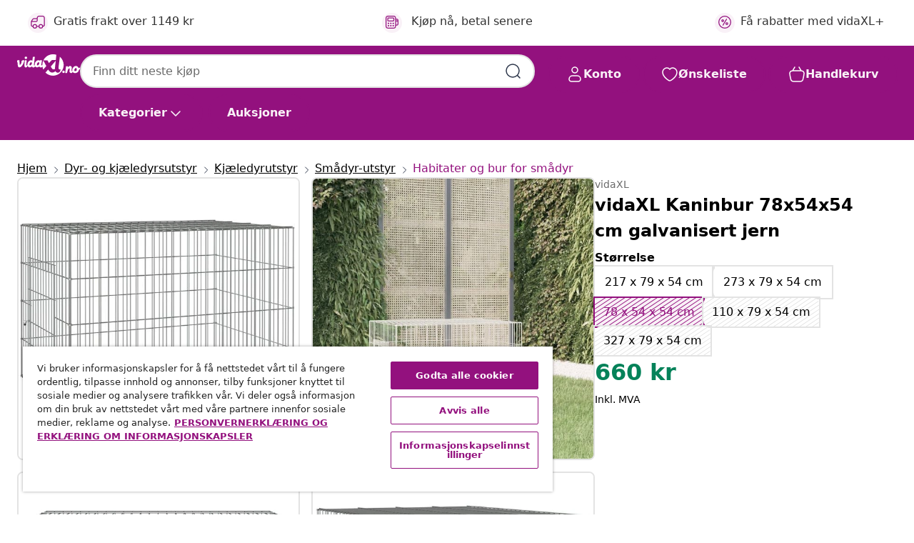

--- FILE ---
content_type: text/html;charset=UTF-8
request_url: https://www.vidaxl.no/e/vidaxl-kaninbur-78x54x54-cm-galvanisert-jern/8720286880111.html
body_size: 37198
content:
 

 











 


 

























<!DOCTYPE html>
<html lang="nb-no" country="no" dir="ltr">
<head>




<link rel="preload" href="/on/demandware.static/Sites-vidaxl-no-Site/-/default/dw12605bad/fonts/vidaXLfontFE.woff" as="font" crossorigin />

<style>
    @font-face {
        font-family: vidaXLfont;
        src:  url("/on/demandware.static/Sites-vidaxl-no-Site/-/default/dw12605bad/fonts/vidaXLfontFE.woff") format("woff");
        font-weight: 400;
        font-style: normal;
    }
</style>

<link rel="preload" href="/on/demandware.static/Sites-vidaxl-no-Site/-/nb_NO/dwede629a0/images/vidaXL_logo.svg" as="image" />


    <link rel="preload" href="/on/demandware.static/Sites-vidaxl-no-Site/-/nb_NO/v1768909919579/css/global-modified.css" as="style" />
    <link rel="preload" href="/on/demandware.static/Sites-vidaxl-no-Site/-/nb_NO/v1768909919579/css/molecules.css" as="style" />



    <link rel="preload" href="//cdn.cookielaw.org/scripttemplates/otSDKStub.js" as="script" />

<!--[if gt IE 9]><!-->
<script>//common/scripts.isml</script>
<script defer type="text/javascript" src="/on/demandware.static/Sites-vidaxl-no-Site/-/nb_NO/v1768909919579/js/main.js"></script>

    
        <script defer type="text/javascript" src="/on/demandware.static/Sites-vidaxl-no-Site/-/nb_NO/v1768909919579/js/productDetail.js"
            
            >
        </script>
    


<!--<![endif]-->
<script>
    window.SitePreferences =  {"dataDogImageAddErrorEnable":true}
</script>


<meta charset=UTF-8>

<meta http-equiv="x-ua-compatible" content="ie=edge">

<meta name="viewport" content="width=device-width, initial-scale=1">


















    



    <link rel="alternate" hreflang="sl-SI" href="https://www.vidaxl.si/e/vidaxl-ograda-za-zajce-78x54x54-cm-pocinkano-zelezo/8720286880111.html" >
<link rel="alternate" hreflang="pt-PT" href="https://www.vidaxl.pt/e/vidaxl-coelheira-78x54x54-cm-ferro-galvanizado/8720286880111.html" >
<link rel="alternate" hreflang="en-IE" href="https://www.vidaxl.ie/e/vidaxl-rabbit-cage-78x54x54-cm-galvanised-iron/8720286880111.html" >
<link rel="alternate" hreflang="de-AT" href="https://www.vidaxl.at/e/vidaxl-kaninchenkafig-78x54x54-cm-verzinktes-eisen/8720286880111.html" >
<link rel="alternate" hreflang="en-GB" href="https://www.vidaxl.co.uk/e/vidaxl-rabbit-cage-78x54x54-cm-galvanised-iron/8720286880111.html" >
<link rel="alternate" hreflang="de-DE" href="https://www.vidaxl.de/e/vidaxl-kaninchenkafig-78x54x54-cm-verzinktes-eisen/8720286880111.html" >
<link rel="alternate" hreflang="el-GR" href="https://www.vidaxl.gr/e/vidaxl-kloyvi-koynelion-78-x-54-x-54-ek-apo-galvanismeno-sidero/8720286880111.html" >
<link rel="alternate" hreflang="fr-FR" href="https://www.vidaxl.fr/e/vidaxl-cage-a-lapin-78x54x54-cm-fer-galvanise/8720286880111.html" >
<link rel="alternate" hreflang="en-AU" href="https://www.vidaxl.com.au/e/vidaxl-rabbit-cage-78x54x54-cm-galvanised-iron/8720286880111.html" >
<link rel="alternate" hreflang="pl-PL" href="https://www.vidaxl.pl/e/vidaxl-klatka-dla-krolika-78x54x54-cm-galwanizowane-zelazo/8720286880111.html" >
<link rel="alternate" hreflang="de-CH" href="https://de.vidaxl.ch/e/vidaxl-kaninchenkafig-78x54x54-cm-verzinktes-eisen/8720286880111.html" >
<link rel="alternate" hreflang="fr-CH" href="https://fr.vidaxl.ch/e/vidaxl-cage-a-lapin-78x54x54-cm-fer-galvanise/8720286880111.html" >
<link rel="alternate" hreflang="sk-SK" href="https://www.vidaxl.sk/e/vidaxl-klietka-pre-kraliky-78x54x54-cm-pozinkovane-zelezo/8720286880111.html" >
<link rel="alternate" hreflang="bg-BG" href="https://www.vidaxl.bg/e/vidaxl-kletka-za-zaytsi-78x54x54-sm-potsinkovano-zhelyazo/8720286880111.html" >
<link rel="alternate" hreflang="nl-NL" href="https://www.vidaxl.nl/e/vidaxl-konijnenkooi-78x54x54-cm-gegalvaniseerd-ijzer/8720286880111.html" >
<link rel="alternate" hreflang="nl-BE" href="https://nl.vidaxl.be/e/vidaxl-konijnenkooi-78x54x54-cm-gegalvaniseerd-ijzer/8720286880111.html" >
<link rel="alternate" hreflang="fr-BE" href="https://fr.vidaxl.be/e/vidaxl-cage-a-lapin-78x54x54-cm-fer-galvanise/8720286880111.html" >
<link rel="alternate" hreflang="sv-SE" href="https://www.vidaxl.se/e/vidaxl-kaninhage-78x54x54-cm-galvaniserat-jarn/8720286880111.html" >
<link rel="alternate" hreflang="cs-CZ" href="https://www.vidaxl.cz/e/vidaxl-klec-pro-kralika-78-x-54-x-54-cm-pozinkovane-zelezo/8720286880111.html" >
<link rel="alternate" hreflang="da-DK" href="https://www.vidaxl.dk/e/vidaxl-kaninbur-78x54x54-cm-galvaniseret-jern/8720286880111.html" >
<link rel="alternate" hreflang="is-IS" href="https://is.vidaxl.is/e/vidaxl-kaninubur-78x54x54-cm-sinkhua-jarn/8720286880111.html" >
<link rel="alternate" hreflang="ro-RO" href="https://www.vidaxl.ro/e/vidaxl-cusca-pentru-iepuri-78x54x54-cm-fier-galvanizat/8720286880111.html" >
<link rel="alternate" hreflang="lv-LV" href="https://www.vidaxl.lv/e/vidaxl-trusu-buris-78x54x54-cm-cinkota-dzelzs/8720286880111.html" >
<link rel="alternate" hreflang="lt-LT" href="https://www.vidaxl.lt/e/vidaxl-triusiu-narvas-78x54x54cm-galvanizuota-gelezis/8720286880111.html" >
<link rel="alternate" hreflang="nb-NO" href="https://www.vidaxl.no/e/vidaxl-kaninbur-78x54x54-cm-galvanisert-jern/8720286880111.html" >
<link rel="alternate" hreflang="fi-FI" href="https://www.vidaxl.fi/e/vidaxl-kanihakki-78x54x54-cm-galvanoitu-rauta/8720286880111.html" >
<link rel="alternate" hreflang="it-IT" href="https://www.vidaxl.it/e/vidaxl-conigliera-78x54x54-cm-ferro-zincato/8720286880111.html" >
<link rel="alternate" hreflang="es-ES" href="https://www.vidaxl.es/e/vidaxl-jaula-para-conejos-hierro-galvanizado-78x54x54-cm/8720286880111.html" >
<link rel="alternate" hreflang="et-EE" href="https://www.vidaxl.ee/e/vidaxl-janesepuur-78x54x54-cm-tsingitud-raud/8720286880111.html" >
<link rel="alternate" hreflang="hr-HR" href="https://www.vidaxl.hr/e/vidaxl-kavez-za-zeceve-78-x-54-x-54-cm-od-pocincanog-zeljeza/8720286880111.html" >
<link rel="alternate" hreflang="hu-HU" href="https://www.vidaxl.hu/e/vidaxl-horganyzott-vas-nyulketrec-78-x-54-x-54-cm/8720286880111.html" >
<link rel="alternate" hreflang="en-US" href="https://www.vidaxl.com/e/8720286880111.html" >
<link rel="alternate" hreflang="en-AE" href="https://en.vidaxl.ae/e/vidaxl-rabbit-cage-78x54x54-cm-galvanised-iron/8720286880111.html" >
<link rel="alternate" hreflang="en-SA" href="https://en.vidaxl.sa.com/e/vidaxl-rabbit-cage-78x54x54-cm-galvanised-iron/8720286880111.html" >


 
    
        
            <meta property="og:image" content="https://www.vidaxl.no/on/demandware.static/-/Sites-vidaxl-catalog-master-sku/default/dwbc9fda10/hi-res/1/2/5013/5017/171567/image_2_171567.jpg">
        
    

    
        
            <meta property="og:image:width" content="1200px">
        
    

    
        
            <meta property="og:type" content="article">
        
    

    
        
            <meta property="og:title" content="vidaXL Kaninbur 78x54x54 cm galvanisert jern | vidaxl-no">
        
    

    
        
            <meta property="og:image:height" content="1200px">
        
    

    
        
            
                
                <meta name="robots" content="index,follow">
            
        
        
    

    
        
            <meta property="og:url" content="https://www.vidaxl.no/e/vidaxl-kaninbur-78x54x54-cm-galvanisert-jern/8720286880111.html">
        
    

    
        
            <meta property="og:description" content="Dette kaninburet er et godt valg for trygt &aring; huse et lite dyr som for eksempel en kanin. Slitesterkt materiale: Kaninburet er laget av galvanisert jern som er veldig robust og holdbart, og vil derfor sikre mange &aring;rs bruk med lite vedlikehold.Ventilert design: Takket v&aelig;re tr&aring;drammen er buret godt ventilert, noe som er gunstig for helsen til dine elskede pelskledde venner.Separate rom: Lekegrinden for kaniner er delt inn i flere rom med paneler, slik at noen kaniner kan bo sammen.">
        
    







        <title>vidaXL Kaninbur 78x54x54 cm galvanisert jern | vidaXL.no</title>




    
        
    
       
        <meta name="description" content="vidaXL Kaninbur 78x54x54 cm galvanisert jern hos vidaXL | Stort utvalg ✓ Bestill i dag" />
    


    <meta name="keywords" content="kaninbur, kanin bur, dyrebur, kaninhus, kanin lekegrind" />

 

<link rel="icon" type="image/png" href="/on/demandware.static/Sites-vidaxl-no-Site/-/default/dwb408d4bd/images/favicons/favicon-196x196.png" sizes="196x196" />
<link rel="icon" type="image/png" href="/on/demandware.static/Sites-vidaxl-no-Site/-/default/dwdb09da36/images/favicons/favicon-96x96.png" sizes="96x96" />
<link rel="icon" type="image/png" href="/on/demandware.static/Sites-vidaxl-no-Site/-/default/dwbd770745/images/favicons/favicon-32x32.png" sizes="32x32" />
<link rel="icon" type="image/png" href="/on/demandware.static/Sites-vidaxl-no-Site/-/default/dwd8b77439/images/favicons/favicon-16x16.png" sizes="16x16" />
<link rel="icon" type="image/png" href="/on/demandware.static/Sites-vidaxl-no-Site/-/default/dwf2f441ab/images/favicons/favicon-128.png" sizes="128x128" />
<link rel="icon" type="image/png" href="/on/demandware.static/Sites-vidaxl-no-Site/-/default/dw5db65b5c/images/favicons/favicon-48x48.png" sizes="48x48" />
<link rel="icon" type="image/png" href="/on/demandware.static/Sites-vidaxl-no-Site/-/default/dwc06a1535/images/favicons/favicon-144x144.png" sizes="144x144" />
<link rel="icon" type="image/x-icon" href="/on/demandware.static/Sites-vidaxl-no-Site/-/default/dw9d734a52/images/favicon.ico" />

<link rel="stylesheet" href="/on/demandware.static/Sites-vidaxl-no-Site/-/nb_NO/v1768909919579/css/global-modified.css" />


<link rel="stylesheet" href="/on/demandware.static/Sites-vidaxl-no-Site/-/nb_NO/v1768909919579/css/molecules.css" />


    
        <link rel="stylesheet" href="/on/demandware.static/Sites-vidaxl-no-Site/-/nb_NO/v1768909919579/css/product/detail.css" />
    

    
        <link rel="stylesheet" href="/on/demandware.static/Sites-vidaxl-no-Site/-/nb_NO/v1768909919579/css/energyLabel.css" />
    


<script type="application/ld+json">
    {
    "@context": "https://schema.org",
    "@type": "Organization",
    "brand": {"name": "vidaXL", "@type": "Thing"}
    }
</script>

<script id="fallback-images-script" data-use-alternative-product-images="ONLY_MISSING">
    function handleImageError(img) {
        const useAlternativeProductImages = document.querySelector('#fallback-images-script').dataset.useAlternativeProductImages;
        var dataDogPreference = SitePreferences.dataDogImageAddErrorEnable;
        img.onerror = ""; // prevent infinite loop
        if (dataDogPreference && window.DD_RUM) {
            // Report the error to Datadog RUM
            window.DD_RUM.onReady(function() {
            if (window.DD_RUM && typeof window.DD_RUM.addError === 'function') {
                console.log('Reporting image load error to Datadog RUM for image:', img.src);
                window.DD_RUM.addError(new Error('Main image load error:'+img.src), {
                    source: 'image',
                    handling: 'handled',
                    imgSrc: img.src,
                    alt: img.alt || ''
                });
            }
            });
         }
        if (useAlternativeProductImages === 'ONLY_MISSING' && img.dataset.alternativeImgSrc) {
            img.src = img.dataset.alternativeImgSrc;
            img.onerror = function () {
                img.src = img.dataset.errorSrc;
                if (dataDogPreference && window.DD_RUM) {               
                    // Report secondary error to Datadog RUM
                    window.DD_RUM.onReady(function() {
                        if (window.DD_RUM && typeof window.DD_RUM.addError === 'function') {
                            console.log('Reporting alternative image load error to Datadog RUM for image:', img.dataset.alternativeImgSrc);
                            window.DD_RUM.addError(new Error('Alternative image load error:' + img.dataset.alternativeImgSrc), {
                                handling: 'handled',
                                imgSrc: img.src,
                                alt: img.alt || ''
                            });
                        }
                    });
                }
            };
        } else if (img.dataset.sourceImg) {
            if (img.dataset.altImgSrc){
                img.src = img.dataset.altImgSrc;
                img.removeAttribute('srcset');
                img.onerror = function () {
                const fallbackTried = img.dataset.fallbackTried === "true";
                if (!fallbackTried) {
                    img.dataset.fallbackTried = "true";
                    img.src = img.dataset.errorSrc;
                    if (dataDogPreference && window.DD_RUM) {
                        // Report secondary error to Datadog RUM
                        window.DD_RUM.onReady(function() {
                            if (window.DD_RUM && typeof window.DD_RUM.addError === 'function') {
                                console.log('Reporting alternative image load error to Datadog RUM for image:', img.dataset.altImgSrc);
                                window.DD_RUM.addError(new Error('Alternative image load error:' + img.dataset.altImgSrc), {
                                    handling: 'handled',
                                    imgSrc: img.src,
                                    alt: img.alt || ''
                                    });
                                }
                        });
                    }
                    img.removeAttribute('srcset');
                    img.classList.add('unavailable-image-loaded');
                } else {
                    img.onerror = null; // stop the loop
                }
            };
            }
        } 
        else if (img.dataset.errorSrc) {
            img.src = img.dataset.errorSrc;
        }
    }

    function handleBackgroundImageError(imgElement) {
        const fallbackImage = imgElement.getAttribute('data-alternative-img-src');
        const errorImage = imgElement.getAttribute('data-error-src') || '/images/product-image-unavailable.svg';

        // Determine the final image to use for <img src>
        const finalImage = (fallbackImage && fallbackImage.trim() !== '') ? fallbackImage : errorImage;

        // Apply the fallback or error image to the <img>
        imgElement.src = finalImage;
    }

// Separate function that sets the background image
function applyOverlayBackground(imgElement, imageUrl) {
    if (imageUrl && imageUrl.trim() !== '' && imageUrl !== 'null') {
        const parentDiv = imgElement.closest('div');
        if (parentDiv) {
            parentDiv.style.backgroundImage = 'var(--overlay-gradient), url('+ imageUrl +')';
        }
    }
    imgElement.classList.add('invisible');
}

</script>





<!-- Consent Mode default settings -->
<script>
    var dataLayer = dataLayer || [];
    function gtag(){dataLayer.push(arguments);}

    gtag('consent', 'default', {
    'ad_storage': 'denied',
    'analytics_storage': 'denied',
    'functionality_storage': 'denied',
    'personalization_storage': 'denied',
    'security_storage': 'denied',
    'ad_user_data': 'denied',
    'ad_personalization': 'denied',
    'wait_for_update': 500
    });
</script>





<script>
    window.dataLayer = window.dataLayer || [];
</script>


    <script async src="https://536004373.collect.igodigital.com/collect.js"> </script>
    <script>
    var _etmc = [];
    _etmc.push(["setOrgId", 536004373]);
    </script>





    
        
                <!-- Google Tag Manager -->
                <script>(function(w,d,s,l,i){w[l]=w[l]||[];w[l].push({'gtm.start':
                        new Date().getTime(),event:'gtm.js'});var f=d.getElementsByTagName(s)[0],
                    j=d.createElement(s),dl=l!='dataLayer'?'&l='+l:'';j.async=true;j.src=
                    'https://www.googletagmanager.com/gtm.js?id='+i+dl;f.parentNode.insertBefore(j,f);
                })(window,document,'script','dataLayer','GTM-T53NPDD');</script>
                <!-- End Google Tag Manager -->
        
    

    
    



    <!-- OneTrust Cookies Consent Notice start for www.vidaxl.no-->
    <script src="https://cdn.cookielaw.org/scripttemplates/otSDKStub.js" charset="UTF-8"
        data-domain-script="35a0506e-4435-4fb9-a66b-21fd1112be39" data-document-language="true" ></script>
    <script>
        function OptanonWrapper() { }
    </script>
    <!-- OneTrust Cookies Consent Notice end for www.vidaxl.no-->



    <!-- Prefixbox Integration -->
<link rel="preconnect" href="https://integration.prefixbox.com/" />
<link rel="dns-prefetch" href="https://integration.prefixbox.com/" />
<link rel="preconnect" href="https://api.prefixbox.com/" />
<link rel="dns-prefetch" href="https://api.prefixbox.com/" />
<script>
    window.prefixboxAnalytics=window.prefixboxAnalytics||function(t,s,p,o){(window.pfbxQueue=window.pfbxQueue||[]).push({type:t,source:s,params:p,overrideObject:o});};
    window.prefixboxFunctions=window.prefixboxFunctions||{}; window.prefixboxCustomerFunctions=window.prefixboxCustomerFunctions||{};
</script>
<script
    id="prefixbox-integration-v2"
    async
    defer
    fetchpriority="high"
    type="text/javascript"
    src="https://integration.prefixbox.com/f8da5b1a-d659-445f-b06f-f4f818f56d1d"
> </script>
<!-- End Prefixbox Integration -->



<link rel="canonical" href="/e/vidaxl-kaninbur-78x54x54-cm-galvanisert-jern/8720286880111.html"/>


<script type="text/javascript">//<!--
/* <![CDATA[ (head-active_data.js) */
var dw = (window.dw || {});
dw.ac = {
    _analytics: null,
    _events: [],
    _category: "",
    _searchData: "",
    _anact: "",
    _anact_nohit_tag: "",
    _analytics_enabled: "true",
    _timeZone: "Europe/Oslo",
    _capture: function(configs) {
        if (Object.prototype.toString.call(configs) === "[object Array]") {
            configs.forEach(captureObject);
            return;
        }
        dw.ac._events.push(configs);
    },
	capture: function() { 
		dw.ac._capture(arguments);
		// send to CQ as well:
		if (window.CQuotient) {
			window.CQuotient.trackEventsFromAC(arguments);
		}
	},
    EV_PRD_SEARCHHIT: "searchhit",
    EV_PRD_DETAIL: "detail",
    EV_PRD_RECOMMENDATION: "recommendation",
    EV_PRD_SETPRODUCT: "setproduct",
    applyContext: function(context) {
        if (typeof context === "object" && context.hasOwnProperty("category")) {
        	dw.ac._category = context.category;
        }
        if (typeof context === "object" && context.hasOwnProperty("searchData")) {
        	dw.ac._searchData = context.searchData;
        }
    },
    setDWAnalytics: function(analytics) {
        dw.ac._analytics = analytics;
    },
    eventsIsEmpty: function() {
        return 0 == dw.ac._events.length;
    }
};
/* ]]> */
// -->
</script>
<script type="text/javascript">//<!--
/* <![CDATA[ (head-cquotient.js) */
var CQuotient = window.CQuotient = {};
CQuotient.clientId = 'bfns-vidaxl-no';
CQuotient.realm = 'BFNS';
CQuotient.siteId = 'vidaxl-no';
CQuotient.instanceType = 'prd';
CQuotient.locale = 'nb_NO';
CQuotient.fbPixelId = '518595912007740';
CQuotient.activities = [];
CQuotient.cqcid='';
CQuotient.cquid='';
CQuotient.cqeid='';
CQuotient.cqlid='';
CQuotient.apiHost='api.cquotient.com';
/* Turn this on to test against Staging Einstein */
/* CQuotient.useTest= true; */
CQuotient.useTest = ('true' === 'false');
CQuotient.initFromCookies = function () {
	var ca = document.cookie.split(';');
	for(var i=0;i < ca.length;i++) {
	  var c = ca[i];
	  while (c.charAt(0)==' ') c = c.substring(1,c.length);
	  if (c.indexOf('cqcid=') == 0) {
		CQuotient.cqcid=c.substring('cqcid='.length,c.length);
	  } else if (c.indexOf('cquid=') == 0) {
		  var value = c.substring('cquid='.length,c.length);
		  if (value) {
		  	var split_value = value.split("|", 3);
		  	if (split_value.length > 0) {
			  CQuotient.cquid=split_value[0];
		  	}
		  	if (split_value.length > 1) {
			  CQuotient.cqeid=split_value[1];
		  	}
		  	if (split_value.length > 2) {
			  CQuotient.cqlid=split_value[2];
		  	}
		  }
	  }
	}
}
CQuotient.getCQCookieId = function () {
	if(window.CQuotient.cqcid == '')
		window.CQuotient.initFromCookies();
	return window.CQuotient.cqcid;
};
CQuotient.getCQUserId = function () {
	if(window.CQuotient.cquid == '')
		window.CQuotient.initFromCookies();
	return window.CQuotient.cquid;
};
CQuotient.getCQHashedEmail = function () {
	if(window.CQuotient.cqeid == '')
		window.CQuotient.initFromCookies();
	return window.CQuotient.cqeid;
};
CQuotient.getCQHashedLogin = function () {
	if(window.CQuotient.cqlid == '')
		window.CQuotient.initFromCookies();
	return window.CQuotient.cqlid;
};
CQuotient.trackEventsFromAC = function (/* Object or Array */ events) {
try {
	if (Object.prototype.toString.call(events) === "[object Array]") {
		events.forEach(_trackASingleCQEvent);
	} else {
		CQuotient._trackASingleCQEvent(events);
	}
} catch(err) {}
};
CQuotient._trackASingleCQEvent = function ( /* Object */ event) {
	if (event && event.id) {
		if (event.type === dw.ac.EV_PRD_DETAIL) {
			CQuotient.trackViewProduct( {id:'', alt_id: event.id, type: 'raw_sku'} );
		} // not handling the other dw.ac.* events currently
	}
};
CQuotient.trackViewProduct = function(/* Object */ cqParamData){
	var cq_params = {};
	cq_params.cookieId = CQuotient.getCQCookieId();
	cq_params.userId = CQuotient.getCQUserId();
	cq_params.emailId = CQuotient.getCQHashedEmail();
	cq_params.loginId = CQuotient.getCQHashedLogin();
	cq_params.product = cqParamData.product;
	cq_params.realm = cqParamData.realm;
	cq_params.siteId = cqParamData.siteId;
	cq_params.instanceType = cqParamData.instanceType;
	cq_params.locale = CQuotient.locale;
	
	if(CQuotient.sendActivity) {
		CQuotient.sendActivity(CQuotient.clientId, 'viewProduct', cq_params);
	} else {
		CQuotient.activities.push({activityType: 'viewProduct', parameters: cq_params});
	}
};
/* ]]> */
// -->
</script>


   <script type="application/ld+json">
        {"@context":"http://schema.org/","@type":"Product","name":"vidaXL Kaninbur 78x54x54 cm galvanisert jern","description":"<p>Dette kaninburet er et godt valg for trygt å huse et lite dyr som for eksempel en kanin.</p><p> </p><ul><li>Slitesterkt materiale: Kaninburet er laget av galvanisert jern som er veldig robust og holdbart, og vil derfor sikre mange års bruk med lite vedlikehold.</li><li>Ventilert design: Takket være trådrammen er buret godt ventilert, noe som er gunstig for helsen til dine elskede pelskledde venner.</li><li>Separate rom: Lekegrinden for kaniner er delt inn i flere rom med paneler, slik at noen kaniner kan bo sammen.</li></ul><p> </p>","mpn":"8720286880111","sku":"8720286880111","brand":{"@type":"Thing","name":"vidaXL"},"image":["https://www.vidaxl.no/dw/image/v2/BFNS_PRD/on/demandware.static/-/Sites-vidaxl-catalog-master-sku/default/dwbc9fda10/hi-res/1/2/5013/5017/171567/image_2_171567.jpg?sw=600","https://www.vidaxl.no/dw/image/v2/BFNS_PRD/on/demandware.static/-/Sites-vidaxl-catalog-master-sku/default/dwcc7893d3/hi-res/1/2/5013/5017/171567/image_1_171567.jpg?sw=600","https://www.vidaxl.no/dw/image/v2/BFNS_PRD/on/demandware.static/-/Sites-vidaxl-catalog-master-sku/default/dwba4c85cc/hi-res/1/2/5013/5017/171567/image_3_171567.jpg?sw=600","https://www.vidaxl.no/dw/image/v2/BFNS_PRD/on/demandware.static/-/Sites-vidaxl-catalog-master-sku/default/dwff2fdf03/hi-res/1/2/5013/5017/171567/image_4_171567.jpg?sw=600","https://www.vidaxl.no/dw/image/v2/BFNS_PRD/on/demandware.static/-/Sites-vidaxl-catalog-master-sku/default/dw46b327e3/hi-res/1/2/5013/5017/171567/image_5_171567.jpg?sw=600","https://www.vidaxl.no/dw/image/v2/BFNS_PRD/on/demandware.static/-/Sites-vidaxl-catalog-master-sku/default/dw68148388/hi-res/1/2/5013/5017/171567/image_6_171567.jpg?sw=600","https://www.vidaxl.no/dw/image/v2/BFNS_PRD/on/demandware.static/-/Sites-vidaxl-catalog-master-sku/default/dw67e9b3cf/hi-res/1/2/5013/5017/171567/image_7_171567.jpg?sw=600"],"offers":{"url":{},"@type":"Offer","priceCurrency":"NOK","price":"660.00","availability":"http://schema.org/OutOfStock"}}
    </script>



</head>
<body>

    
        
    

    
    


<div
class="page "
data-action="Product-Show"
data-locale="nb_NO"
data-querystring="pid=8720286880111"
>


























 

 











 


 



























<div
    class="d-none js-auth-data"
    data-authenticated="false"
    data-registered="false"
    data-dropshipper="null"
    data-isbusinessuser="false"
>
</div>




<div class="container usp-container d-flex flex-row js-usp-row">
    <div class="col-12">
        
	
	<div class="content-asset"><!-- dwMarker="content" dwContentID="8d1ce502cdc295536b7778c4b8" -->
		<div class="usp slick-not-init" id="header-usp">
    <p class="usp-block" data-toggle="modal" data-target="#uspModal">
        <span class="usp-icons">
            <svg width="24" height="24" viewBox="0 0 24 24" fill="none"
                xmlns="http://www.w3.org/2000/svg">
                <path
                    d="M9.13784 4.72433C10.0591 2.8819 10.5197 1.96069 11.143 1.66508C11.6854 1.40782 12.3146 1.40782 12.8571 1.66508C13.4804 1.96069 13.941 2.88191 14.8622 4.72434L15.2215 5.4429C15.5059 6.01177 15.6481 6.29621 15.8562 6.51399C16.0403 6.70676 16.2612 6.86077 16.5058 6.96694C16.782 7.08689 17.0981 7.12201 17.7302 7.19225L18.0564 7.22849C20.2646 7.47385 21.3687 7.59653 21.8677 8.10561C22.3013 8.54802 22.5055 9.16639 22.4205 9.78001C22.3227 10.4861 21.5086 11.242 19.8805 12.7539L19.5361 13.0736C18.9804 13.5897 18.7025 13.8477 18.5419 14.1604C18.4 14.4368 18.3244 14.7424 18.3211 15.0531C18.3174 15.4046 18.4446 15.7671 18.699 16.4921V16.4921C19.5294 18.8587 19.9446 20.042 19.673 20.7338C19.4374 21.3339 18.927 21.7836 18.3021 21.9418C17.5816 22.1241 16.4767 21.5717 14.267 20.4668L13.4311 20.0489C12.9064 19.7865 12.644 19.6553 12.3688 19.6037C12.1251 19.558 11.8749 19.558 11.6312 19.6037C11.356 19.6553 11.0937 19.7865 10.5689 20.0489L9.73299 20.4668C7.52325 21.5717 6.41838 22.1241 5.69791 21.9418C5.07298 21.7836 4.56261 21.3339 4.32703 20.7338C4.05543 20.042 4.47062 18.8587 5.30101 16.4921V16.4921C5.55541 15.7671 5.68261 15.4046 5.67891 15.0531C5.67565 14.7424 5.60005 14.4368 5.45811 14.1604C5.29751 13.8477 5.01964 13.5897 4.46388 13.0736L4.11954 12.7539C2.49141 11.242 1.67734 10.4861 1.57953 9.78001C1.49453 9.16639 1.69867 8.54802 2.13229 8.10561C2.63127 7.59653 3.73538 7.47385 5.9436 7.22849L6.26976 7.19225C6.90189 7.12201 7.21795 7.08689 7.49423 6.96694C7.73879 6.86077 7.95965 6.70676 8.14383 6.51399C8.35189 6.29621 8.49411 6.01178 8.77855 5.44291L9.13784 4.72433Z"
                    stroke="var(--color-plum-500, #93117e)" stroke-width="1.5"
                    stroke-linecap="round"
                    stroke-linejoin="round" />
            </svg>
        </span>
        <span>24/7 tilbud</span>
    </p>
    <p class="usp-block" data-toggle="modal" data-target="#uspModal">
        <span class="usp-icons">
            <svg width="24" height="24" viewBox="0 0 24 24" fill="none"
                xmlns="http://www.w3.org/2000/svg">
                <path
                    d="M10 19H14M10 19C10 20.6569 8.65685 22 7 22C5.34315 22 4 20.6569 4 19M10 19C10 17.3431 8.65685 16 7 16C5.34315 16 4 17.3431 4 19M14 19C14 20.6569 15.3431 22 17 22C18.6569 22 20 20.6569 20 19M14 19C14 17.3431 15.3431 16 17 16C18.6569 16 20 17.3431 20 19M20 19V19C21.6569 19 23 17.6569 23 16V6.8C23 5.11984 23 4.27976 22.673 3.63803C22.3854 3.07354 21.9265 2.6146 21.362 2.32698C20.7202 2 19.8802 2 18.2 2H15.8C14.1198 2 13.2798 2 12.638 2.32698C12.0735 2.6146 11.6146 3.07354 11.327 3.63803C11 4.27976 11 5.11984 11 6.8V7.8C11 8.9201 11 9.48016 10.782 9.90798C10.5903 10.2843 10.2843 10.5903 9.90798 10.782C9.48016 11 8.92011 11 7.8 11H1.5M4 19V19C3.06812 19 2.60218 19 2.23463 18.8478C1.74458 18.6448 1.35523 18.2554 1.15224 17.7654C1 17.3978 1 16.9319 1 16V12.7727C1 12.1129 1 11.783 1.05245 11.4623C1.09902 11.1775 1.17626 10.8987 1.28282 10.6306C1.40284 10.3286 1.57257 10.0457 1.91205 9.47992L2.13566 9.10723C2.8155 7.97416 3.15542 7.40763 3.62342 6.99611C4.03758 6.63195 4.52256 6.35736 5.04791 6.18958C5.64157 6 6.30225 6 7.62362 6H11"
                    stroke="var(--color-plum-500, #93117e)" stroke-width="1.5"
                    stroke-linecap="round" stroke-linejoin="round" />
            </svg>
        </span>
        <span>Gratis frakt over 1149 kr</span>
    </p>
    <p class="usp-block" data-toggle="modal" data-target="#uspModal">
        <span class="usp-icons">
            <svg width="24" height="24" viewBox="0 0 24 24" fill="none"
                xmlns="http://www.w3.org/2000/svg">
                <path
                    d="M6.5 14C6.5 14.2761 6.27614 14.5 6 14.5C5.72386 14.5 5.5 14.2761 5.5 14M6.5 14C6.5 13.7239 6.27614 13.5 6 13.5C5.72386 13.5 5.5 13.7239 5.5 14M6.5 14H5.5M6.5 18C6.5 18.2761 6.27614 18.5 6 18.5C5.72386 18.5 5.5 18.2761 5.5 18M6.5 18C6.5 17.7239 6.27614 17.5 6 17.5C5.72386 17.5 5.5 17.7239 5.5 18M6.5 18H5.5M10.5 14C10.5 14.2761 10.2761 14.5 10 14.5C9.72386 14.5 9.5 14.2761 9.5 14M10.5 14C10.5 13.7239 10.2761 13.5 10 13.5C9.72386 13.5 9.5 13.7239 9.5 14M10.5 14H9.5M10.5 18C10.5 18.2761 10.2761 18.5 10 18.5C9.72386 18.5 9.5 18.2761 9.5 18M10.5 18C10.5 17.7239 10.2761 17.5 10 17.5C9.72386 17.5 9.5 17.7239 9.5 18M10.5 18H9.5M14.5 14C14.5 14.2761 14.2761 14.5 14 14.5C13.7239 14.5 13.5 14.2761 13.5 14M14.5 14C14.5 13.7239 14.2761 13.5 14 13.5C13.7239 13.5 13.5 13.7239 13.5 14M14.5 14H13.5M14.5 18C14.5 18.2761 14.2761 18.5 14 18.5C13.7239 18.5 13.5 18.2761 13.5 18M14.5 18C14.5 17.7239 14.2761 17.5 14 17.5C13.7239 17.5 13.5 17.7239 13.5 18M14.5 18H13.5M22 10H18M18 7H18.8C19.9201 7 20.4802 7 20.908 7.21799C21.2843 7.40973 21.5903 7.71569 21.782 8.09202C22 8.51984 22 9.07989 22 10.2V13.8C22 14.9201 22 15.4802 21.782 15.908C21.5903 16.2843 21.2843 16.5903 20.908 16.782C20.4802 17 19.9201 17 18.8 17H18M6.6 10H13.4C13.9601 10 14.2401 10 14.454 9.89101C14.6422 9.79513 14.7951 9.64215 14.891 9.45399C15 9.24008 15 8.96005 15 8.4V6.6C15 6.03995 15 5.75992 14.891 5.54601C14.7951 5.35785 14.6422 5.20487 14.454 5.10899C14.2401 5 13.9601 5 13.4 5H6.6C6.03995 5 5.75992 5 5.54601 5.10899C5.35785 5.20487 5.20487 5.35785 5.10899 5.54601C5 5.75992 5 6.03995 5 6.6V8.4C5 8.96005 5 9.24008 5.10899 9.45399C5.20487 9.64215 5.35785 9.79513 5.54601 9.89101C5.75992 10 6.03995 10 6.6 10ZM6.8 22H13.2C14.8802 22 15.7202 22 16.362 21.673C16.9265 21.3854 17.3854 20.9265 17.673 20.362C18 19.7202 18 18.8802 18 17.2V6.8C18 5.11984 18 4.27976 17.673 3.63803C17.3854 3.07354 16.9265 2.6146 16.362 2.32698C15.7202 2 14.8802 2 13.2 2H6.8C5.11984 2 4.27976 2 3.63803 2.32698C3.07354 2.6146 2.6146 3.07354 2.32698 3.63803C2 4.27976 2 5.11984 2 6.8V17.2C2 18.8802 2 19.7202 2.32698 20.362C2.6146 20.9265 3.07354 21.3854 3.63803 21.673C4.27976 22 5.11984 22 6.8 22Z"
                    stroke="var(--color-plum-500, #93117e)" stroke-width="1.5"
                    stroke-linecap="round"
                    stroke-linejoin="round" />
            </svg>
        </span>
        <span>Kjøp nå, betal senere</span>
    </p>
<p class="usp-block" data-target="#uspModal" data-toggle="modal"><span class="usp-icons"> <svg fill="none" height="24" viewbox="0 0 24 24" width="24" xmlns="http://www.w3.org/2000/svg"> <path d="M14.9999 7L8.99988 17M22 12C22 17.5228 17.5228 22 12 22C6.47715 22 2 17.5228 2 12C2 6.47715 6.47715 2 12 2C17.5228 2 22 6.47715 22 12ZM9.99988 9.5C9.99988 10.3284 9.32831 11 8.49988 11C7.67145 11 6.99988 10.3284 6.99988 9.5C6.99988 8.67157 7.67145 8 8.49988 8C9.32831 8 9.99988 8.67157 9.99988 9.5ZM16.9999 14.5C16.9999 15.3284 16.3283 16 15.4999 16C14.6715 16 13.9999 15.3284 13.9999 14.5C13.9999 13.6716 14.6715 13 15.4999 13C16.3283 13 16.9999 13.6716 16.9999 14.5Z" stroke="var(--color-plum-500, #93117e)" stroke-linecap="round" stroke-linejoin="round" stroke-width="1.5"></path> </svg> </span> <span>Få rabatter med vidaXL+</span></p>
</div>
</div>
	</div> <!-- End content-asset -->



        <div class="modal fade p-0 custom-modal" id="uspModal" tabindex="-1" role="dialog" aria-labelledby="uspModal">
            <div class="modal-dialog" role="document">
                <div class="modal-content">
                    <div>
                        <div class="modal-header-usp">
                            <p class="modal-title-usp">Hvorfor velge vidaXL?
                                
<button 
    class="vbtn text-base btn-neutral transparent pill btn-semantic font-weight-semibold"
    type="button"
    
        data-dismiss="modal"
        
        
        
        
        
        
        aria-label="Lukk menyen"
        
        name="button"
        >

        

        
    
         
            
                <img class="" src="/on/demandware.static/Sites-vidaxl-no-Site/-/default/dwac11c557/images/svg/common/cross.svg"
                    alt="Fjern s&oslash;keord" width="24px"
                    height="24px">
            
        

        

        

        

    

    

</button>
                            </p>
                        </div>
                    </div>
                    <div class="usp-layout">
                        







<div class="templatePage" id="headerusp">
<div class="experience-region experience-main"><div class="experience-component experience-custom_layouts-headerUSP">

<div class="mobile-2r-2c">
    <div class="usp-row">
        <div class="region usp-section"><div class="experience-component experience-custom_assets-usp">
























 

 











 


 























<div class="modal-body-usp row">
    <div class="popup-usp">
        <div class="usp-main">
            <div class="usp-icon">
                <img src="/on/demandware.static/Sites-vidaxl-no-Site/-/default/dw2d18756e/images/svg/usp/star.svg" alt="usp icon" width="100%" height="100%"/>
            </div>
            <div class="row-des">
                <p class="text-base font-weight-bold title">24/7 tilbud</p>
                <p class="description">Finn de beste tilbudene og rabatterte produktene hver dag hos vidaXL!</p>
            </div>
        </div>
        
            

<a
class="btn-neutral outlined text-base font-weight-semibold vbtn text-base "

href="https://www.vidaxl.no/cms-coupon-code.html"
target="_self"
tabindex="0"
title="button" role="button"
aria-label="button"






>




<span class="btn-text">G&aring; til tilbud</span>



</a>
        
    </div>
</div></div></div>
        <div class="region usp-section"><div class="experience-component experience-custom_assets-usp">
























 

 











 


 























<div class="modal-body-usp row">
    <div class="popup-usp">
        <div class="usp-main">
            <div class="usp-icon">
                <img src="/on/demandware.static/Sites-vidaxl-no-Site/-/default/dwb8d6a768/images/svg/usp/truck.svg" alt="usp icon" width="100%" height="100%"/>
            </div>
            <div class="row-des">
                <p class="text-base font-weight-bold title">Gratis frakt over 1149 kr</p>
                <p class="description">F&aring; gratis frakt p&aring; alle bestillinger over 1149 kr</p>
            </div>
        </div>
        
    </div>
</div></div></div>
        <div class="region usp-section"><div class="experience-component experience-custom_assets-usp">
























 

 











 


 























<div class="modal-body-usp row">
    <div class="popup-usp">
        <div class="usp-main">
            <div class="usp-icon">
                <img src="/on/demandware.static/Sites-vidaxl-no-Site/-/default/dw6ba87ef3/images/svg/usp/pos.svg" alt="usp icon" width="100%" height="100%"/>
            </div>
            <div class="row-des">
                <p class="text-base font-weight-bold title">Kj&oslash;p n&aring;, betal senere</p>
                <p class="description">Hos vidaXL kan du f&aring; favorittproduktet ditt med en gang og betale senere med Klarna!</p>
            </div>
        </div>
        
    </div>
</div></div></div>
        <div class="region usp-section"><div class="experience-component experience-custom_assets-usp">
























 

 











 


 























<div class="modal-body-usp row">
    <div class="popup-usp">
        <div class="usp-main">
            <div class="usp-icon">
                <img src="/on/demandware.static/Sites-vidaxl-no-Site/-/default/dw2722eabe/images/svg/usp/procent-circle.svg" alt="usp icon" width="100%" height="100%"/>
            </div>
            <div class="row-des">
                <p class="text-base font-weight-bold title">Maksimer besparelsen din med vidaXL+</p>
                <p class="description">Registrer deg med kontoen din i dag og se vidaXL+-poengene dine vokse. Jo mer du handler, jo st&oslash;rre rabatter kan du l&aring;se opp!</p>
            </div>
        </div>
        
            

<a
class="btn-neutral outlined text-base font-weight-semibold vbtn text-base "

href="https://www.vidaxl.no/loyalty-vidaXL.html"
target="_self"
tabindex="0"
title="button" role="button"
aria-label="button"






>




<span class="btn-text">Opprett en konto</span>



</a>
        
    </div>
</div></div></div>
    </div>
</div></div></div>
</div>




                    </div>
                </div>
            </div>
        </div>
    </div>
    <div class="search-tooltip d-none">
        <span class="tooltip">Vennligst skriv inn et s&oslash;keord</span>
    </div>
    
</div>
<header id="header" class="bg-primary sticky-top js-navigation header-wrapper pdp">
    <div class="header-container container-max-width">
        <nav class="d-block">
            <div class="row js-nav-row bg-primary hide-search-desktop header-nav-row flex-nowrap d-xl-flex">
                <button class="vbtn btn-base js-navbar-toggler navbar-toggler d-desktop-none" type="button"
                    aria-controls="sg-navbar-collapse" aria-expanded="false" aria-label="Toggle navigation">
                    <div class="nav-toggle d-inline-block">
                        <div class="nav-navicon">
                            <img class="menu-icon" src="/on/demandware.static/Sites-vidaxl-no-Site/-/default/dw707bd61a/images/svg/common/menu.svg"
                                alt=" meny" width="24" height="24">
                        </div>
                    </div>
                </button>
                <a id="logo" class="col justify-content-center align-content-center notranslate menu-logo"
                    href="/" title="vidaXL Hjem">
                    <img class="svg logo text-primary" src="/on/demandware.static/Sites-vidaxl-no-Site/-/nb_NO/dwede629a0/images/vidaXL_logo.svg"
                        alt="vidaXL Home" width="100%" height="100%">

                    <img class="svg logo text-primary mobile-sticky-logo"
                        src="/on/demandware.static/Sites-vidaxl-no-Site/-/default/dw8596f5bc/images/svg/common/vidaXL_logo_white.svg" alt="vidaXL Home" width="100%" height="100%">
                </a>
                <div
                    class="d-none d-desktop-none categories-button-block js-categories-button-block header-categorie-links">
                    
<button 
    class="vbtn text-base btn-base pill js-toggle-navigation js-bottom-menu-item font-weight-semibold"
    type="button"
    
        
        
        
        
        
        
        
        aria-label="Kategorier"
        
        name="button"
        >

        

        
    
        

        

        

        
            <span class="btn-text">Kategorier</span>
        

    

     
           
            
                <svg width="24" height="24" viewBox="0 0 24 24" fill="none" xmlns="http://www.w3.org/2000/svg">
                    <path d="M10 6L16 12L10 18" stroke-width="1.5" stroke-linecap="round" stroke-linejoin="round"/>
                </svg>
            
            
            
    

</button>
                </div>
                <div class="col px-0 d-none d-desktop-block">
                    






























 

 











 


 























<div class="site-search w-100 search-bar">
    <form role="search" action="/catalogsearch/result" method="get" name="simpleSearch" class="h-100">

        <div class="input-group search-input-container">
            <input class="search-field horizontal-shake-animation flex-fill text-input text-base fint-weight-regular"
    type="text"
    name="q"
    value=""
    enterkeyhint="search"
    placeholder="Finn ditt neste kj&oslash;p"
    role="combobox"
    aria-describedby="search-assistive-text"
    aria-haspopup="listbox"
    maxlength="100"
    aria-owns="search-results"
    aria-expanded="false"
    aria-autocomplete="list"
    aria-activedescendant=""
    aria-controls="search-results"
    aria-label="Skriv inn s&oslash;keord eller varenr."
    autocomplete="off"
/>

            
<button 
    class="vbtn text-base btn-semantic d-none reset-button horizontal-shake-animation pill btn-base outlined"
    type="button"
    
        
        
        
        
        
        
        
        aria-label="Fjern s&oslash;keord"
        
        name="button"
        >

        

        
    
         
            
                <img class="" src="/on/demandware.static/Sites-vidaxl-no-Site/-/default/dwac11c557/images/svg/common/cross.svg"
                    alt="Fjern s&oslash;keord" width="24px"
                    height="24px">
            
        

        

        

        

    

    

</button>
            
<button 
    class="vbtn text-base btn-semantic search-button horizontal-shake-animation pill btn-base outlined"
    type="button"
    
        
        
        
        
        
        
        
        aria-label="Skriv inn s&oslash;keord"
        
        name="search-button"
        >

        

        
    
         
            
                <img class="" src="/on/demandware.static/Sites-vidaxl-no-Site/-/default/dw58f42cc3/images/svg/common/search.svg"
                    alt="Search Icon" width="24px"
                    height="24px">
            
        

        

        

        

    

    

</button>

            <div class="suggestions-wrapper w-100 mt-1"
                data-url="/on/demandware.store/Sites-vidaxl-no-Site/nb_NO/SearchServices-GetSuggestions?q=">
                
























 

 











 


 






















<div class="flex-column suggestions presearch-suggestions border-0 shadow-lg" style="display: none">
    <div class="recentsearchDisplay">
        <div class="font-weight-bold text-sm search-sug-header">Dine siste s&oslash;k </div>
        <div class="recentSearchesShow" id="recentSearchesShowID" data-no-recent-search-message="Ingen nylige s&oslash;k tilgjengelig"></div>
    </div>

    

    

    
    <p class="text-sm font-weight-bold search-sug-header popularsearchDisplay">Popul&aelig;re s&oslash;k</p>
    <div class="flex-row attribute-chips chip-items">
       
            <div class="chip-item-container">
                

<a
class="btn-tab horizontal attribute-chip chip-item text-base font-weight-regular vbtn text-base "

href="/catalogsearch/result?q=tv%20benk"
target="_self"
tabindex="0"
title="tv benk" role="button"
aria-label="tv benk"






>




<span class="btn-text">tv benk</span>



</a>
            </div>
        
            <div class="chip-item-container">
                

<a
class="btn-tab horizontal attribute-chip chip-item text-base font-weight-regular vbtn text-base "

href="/catalogsearch/result?q=nattbord"
target="_self"
tabindex="0"
title="nattbord" role="button"
aria-label="nattbord"






>




<span class="btn-text">nattbord</span>



</a>
            </div>
        
            <div class="chip-item-container">
                

<a
class="btn-tab horizontal attribute-chip chip-item text-base font-weight-regular vbtn text-base "

href="/catalogsearch/result?q=plissegardiner"
target="_self"
tabindex="0"
title="plissegardiner" role="button"
aria-label="plissegardiner"






>




<span class="btn-text">plissegardiner</span>



</a>
            </div>
        
            <div class="chip-item-container">
                

<a
class="btn-tab horizontal attribute-chip chip-item text-base font-weight-regular vbtn text-base "

href="/catalogsearch/result?q=sminkebord"
target="_self"
tabindex="0"
title="sminkebord" role="button"
aria-label="sminkebord"






>




<span class="btn-text">sminkebord</span>



</a>
            </div>
        
            <div class="chip-item-container">
                

<a
class="btn-tab horizontal attribute-chip chip-item text-base font-weight-regular vbtn text-base "

href="/catalogsearch/result?q=bad"
target="_self"
tabindex="0"
title="bad" role="button"
aria-label="bad"






>




<span class="btn-text">bad</span>



</a>
            </div>
        
            <div class="chip-item-container">
                

<a
class="btn-tab horizontal attribute-chip chip-item text-base font-weight-regular vbtn text-base "

href="/catalogsearch/result?q=baderomshylle"
target="_self"
tabindex="0"
title="baderomshylle" role="button"
aria-label="baderomshylle"






>




<span class="btn-text">baderomshylle</span>



</a>
            </div>
        
            <div class="chip-item-container">
                

<a
class="btn-tab horizontal attribute-chip chip-item text-base font-weight-regular vbtn text-base "

href="/catalogsearch/result?q=baderomsskap"
target="_self"
tabindex="0"
title="baderomsskap" role="button"
aria-label="baderomsskap"






>




<span class="btn-text">baderomsskap</span>



</a>
            </div>
        
            <div class="chip-item-container">
                

<a
class="btn-tab horizontal attribute-chip chip-item text-base font-weight-regular vbtn text-base "

href="/catalogsearch/result?q=barnseng"
target="_self"
tabindex="0"
title="barnseng" role="button"
aria-label="barnseng"






>




<span class="btn-text">barnseng</span>



</a>
            </div>
        
            <div class="chip-item-container">
                

<a
class="btn-tab horizontal attribute-chip chip-item text-base font-weight-regular vbtn text-base "

href="/catalogsearch/result?q=benkplatesaks"
target="_self"
tabindex="0"
title="benkplatesaks" role="button"
aria-label="benkplatesaks"






>




<span class="btn-text">benkplatesaks</span>



</a>
            </div>
        
            <div class="chip-item-container">
                

<a
class="btn-tab horizontal attribute-chip chip-item text-base font-weight-regular vbtn text-base "

href="/catalogsearch/result?q=bidet%20toalettseter"
target="_self"
tabindex="0"
title="bidet toalettseter" role="button"
aria-label="bidet toalettseter"






>




<span class="btn-text">bidet toalettseter</span>



</a>
            </div>
        
    </div>
    
</div>
            </div>
        </div>
        <input type="hidden" id="searchUrl" value="/catalogsearch/result" />
    </form>
</div>
                    <div class="row js-search-bottom-menu">
                        <div class="col d-flex">
                            <div class="header-categorie-links">
                                
<button 
    class="vbtn text-base btn-base pill js-toggle-navigation js-bottom-menu-item font-weight-semibold ${isServerError ? 'd-none' : ''}"
    type="button"
    
        
        
        
        
        
        
        
        aria-label="Kategorier"
        
        name="button"
        >

        

        
    
        

        

        

        
            <span class="btn-text">Kategorier</span>
        

    

     
           
            
                <svg width="24" height="24" viewBox="0 0 24 24" fill="none" xmlns="http://www.w3.org/2000/svg">
                    <path d="M10 6L16 12L10 18" stroke-width="1.5" stroke-linecap="round" stroke-linejoin="round"/>
                </svg>
            
            
            
    

</button>

                                <!-- Placeholder -->
                            </div>
                                
























 

 











 


 























    <div class="header-categorie-links">
        

<a
class="btn-base auction-link pill font-weight-semibold vbtn text-base "

href="/auksjoner"
target="_self"
tabindex="0"
title="Auksjoner" role="button"
aria-label="Auksjoner"






>




<span class="btn-text">Auksjoner</span>



</a>
    </div>
                           
                        </div>
                        
                    </div>
                </div>
                <div class="ml-auto header-search d-flex">
                    <div
                        class="d-flex d-desktop-none header-icon toggle-search-button cursor-pointer js-mobile-sticky-search">
                        
<button 
    class="vbtn text-base vbtn text-base btn-base pill font-weight-semibold"
    type="button"
    
        
        
        
        
        
        
        
        aria-label="Skriv inn s&oslash;keord"
        
        name="button"
        >

        

        
    
         
            
                <img class="" src="/on/demandware.static/Sites-vidaxl-no-Site/-/default/dw68272e8d/images/svg/common/search-icon-white.svg"
                    alt="Search Icon" width="24px"
                    height="24px">
            
        

        

        

        

    

    

</button>
                    </div>
                    



























 

 











 


 






















<div class="d-flex my-account-button js-my-account js-flyout-toggle" data-user="{&quot;email&quot;:null,&quot;id&quot;:&quot;acRP5NhA78xvXDaK7xEpiQNz5w&quot;,&quot;subscriptionStatus&quot;:&quot;unsubscribed&quot;}">
    <div class="flyout-wrapper my-account-flyout">
        <div class="flyout w-100 shadow-lg full-width-mobile">
    <span class="flyout-close js-flyout-close">
        <img class="close-icon" src="/on/demandware.static/Sites-vidaxl-no-Site/-/default/dwac11c557/images/svg/common/cross.svg" alt="account-flyout-close" width="100%" height="100%" >
    </span>
    
    <ul class="base-list d-flex flex-column" role="listbox">
        <li class="d-flex text-sm font-weight-regular">
            <a href="/on/demandware.store/Sites-vidaxl-no-Site/nb_NO/Account-Overview" class="w-100 list-content">
                <div class="list-front">
                    <span>Konto-oversikt</span>
                </div>
            </a>
        </li>

         
            <li class="d-flex text-sm font-weight-regular">
                <a href="/account/orders" class="w-100 list-content">
                    <div class="list-front">
                        <span>Mine bestillinger</span>
                    </div>
                </a>
            </li>
        

        <li class="d-flex text-sm font-weight-regular">
            <a href="/account/details" class="w-100 list-content">
                <div class="list-front">
                    <span>Kontodetaljer</span>
                </div>
            </a>
        </li>

        <li class="d-flex text-sm font-weight-regular logout-link">
            <a href="/on/demandware.store/Sites-vidaxl-no-Site/nb_NO/Login-Logout" class="w-100 js-logout-button list-content">
                <div class="list-front">
                    <span>Logg ut</span>
                </div>
            </a>
        </li>
    </ul>

    <span class="flyout-drag-to-close">
        <span class="point"></span>
        <span class="point"></span>
        <span class="point"></span>
    </span>
</div>
    </div>
    <div class="d-flex header-icon bg-transparent text-base js-wrapper-toggler account-button order-notification with-animation js-account-button-notification  " data-login-get-url="https://www.vidaxl.no/account/login">
        
<button 
    class="vbtn text-base btn-base pill js-account-but-icon font-weight-semibold"
    type="button"
    
        
        
        
        
        
        
        
        aria-label="Konto"
        
        name="button"
        >

        

        
    
         
            
                <img class="" src="/on/demandware.static/Sites-vidaxl-no-Site/-/default/dw513295e7/images/svg/common/user.svg"
                    alt="Account Icon" width="24px"
                    height="24px">
            
        

        

        

        
            <span class="btn-text">Konto</span>
        

    

    

</button>
    </div>
</div>
<div class="sfmcAbandonedBrowse" data-pid="false" ></div>
<div class="sfmcEinsteinRecommendation" data-pid="false" ></div>

                    
























 

 











 


 

























<div class="d-flex wishlist-btn-wrapper">
    <div class="wishlist-btn-header header-icon bg-transparent d-flex text-decoration-none">
        

<a
class="btn-base pill font-weight-semibold vbtn text-base "

href="/account/wishlist"
target="_self"
tabindex="0"
title="&Oslash;nskeliste" role="button"
aria-label="&Oslash;nskeliste"






>



<img src="/on/demandware.static/Sites-vidaxl-no-Site/-/default/dwf129bafc/images/svg/common/heart.svg" alt="Wishlist Icon" width="24px" height="24px"/>




<span class="btn-text">&Oslash;nskeliste</span>



</a> 
        <span class="wishlist-count js-wishlist-count text-sm font-weight-regular ">0.0</span>
    </div>
</div>
                    <div class="minicart d-flex js-header-cart" data-action-url="/on/demandware.store/Sites-vidaxl-no-Site/nb_NO/Cart-MiniCartShow">
                        
























 

 











 


 























<div class="minicart-total bg-transparent header-icon">
    
        <div class="flyout-wrapper empty-cart-flyout-wrapper">
            <div class="minicart-flyout w-100 shadow-lg full-width-mobile">
    <span class="flyout-close js-flyout-close">
         <img class="close-icon" src="/on/demandware.static/Sites-vidaxl-no-Site/-/default/dwac11c557/images/svg/common/cross.svg" alt="empty-cart-close" width="100%" height="100%">
    </span>

    <div class="flyout-section px-0 mb-0 d-flex flex-column text-center" role="listbox">
        <p class="text-md font-weight-bold empty-cart-title">Din handlekurv er tom. </p>
        <div class="font-weight-regular text-base">La oss f&aring; inn noen produkter her!</div>
        <div class="empty-cart-image"> 
             <img class="empty-cart-icon lazyload aspect-ratio-3x2" src="/on/demandware.static/Sites-vidaxl-no-Site/-/default/dwc301fa4c/images/svg/common/emptycart-icon.svg" alt="empty-cart" width="100%" height="100%">
        </div>
    </div>


    <span class="flyout-drag-to-close">
        <span class="point"></span>
        <span class="point"></span>
        <span class="point"></span>
    </span>
</div>
        </div>
    

    

<a
class="btn-base pill minicart-link font-weight-semibold vbtn text-base empty-cart"

href="https://www.vidaxl.no/cart"
target="_self"
tabindex="0"
title="Handlekurv" role="button"
aria-label="Handlekurv"






>



<img src="/on/demandware.static/Sites-vidaxl-no-Site/-/default/dw63f2c198/images/svg/common/shopping-basket.svg" alt="Cart Icon" width="24px" height="24px"/>




<span class="btn-text">Handlekurv</span>



</a> 
    <span class="minicart-quantity text-sm font-weight-regular  d-none">
        0
    </span>
</div>
<div class="popover popover-bottom"></div>
                    </div>
                    
<div class="cart-notification-modal" id="basketNotification" role="dialog"
    aria-labelledby="basketNotification">
    <div class="minicart-flyout shadow-lg full-width-mobile notification-flyout js-notification-flyout popup">
        <div class="flyout-section mb-0 d-flex flex-column add-all-to-cart-modal">
            <div class="empty-cart-image">
                <img class="empty-cart-icon lazyload aspect-ratio-3x2"
                    src="/on/demandware.static/Sites-vidaxl-no-Site/-/default/dw8ad4de45/images/svg/common/empty-state-wishlist-illustration.svg"
                    alt="empty-cart" width="100%" height="100%">
                <span class="notification-flyout-close js-flyout-close">
                    
<button 
    class="vbtn text-base close-icon js-wishlist-close-icon"
    type="button"
    
        
        
        
        
        
        
        
        aria-label="null"
        
        name="button"
        >

        

        
    
         
            
                <img class="" src="/on/demandware.static/Sites-vidaxl-no-Site/-/default/dwac11c557/images/svg/common/cross.svg"
                    alt="null" width="auto"
                    height="auto">
            
        

        

        

        

    

    

</button>
                </span>
            </div>
            <div class="js-notification-message text-md font-weight-bold empty-cart-title" data-product-msg="Produkt lagt til i handlekurven"></div>
            
            

<a
class="vbtn-success pill go-to-cart-btn font-weight-semibold vbtn text-base "

href="/cart"
target="_self"
tabindex="-1"
title="Button" role="button"
aria-label="Button"






>




<span class="btn-text">G&aring; til handlekurven</span>



</a>
        </div>
    </div>
</div>


























 

 











 


 
























<div class="snackbar popup addtocart-error-notification error ">
	<div class="snackbar-header">
		<span class="snackbar-icon"><img class="null" src="/on/demandware.static/Sites-vidaxl-no-Site/-/default/dwd7cd65d8/images/svg/common/alert-triangle-white.svg" alt="null"
				width="null" height="null"/></span>
		
<button 
    class="vbtn text-base pill btn-semantic selected snackbar-icon close-button undo js-snakbar-dismiss-btn"
    type="button"
    
        
        
        
        
        
        
        
        aria-label="null"
        
        name="button"
        >

        

        
    
         
            
                <img class="" src="/on/demandware.static/Sites-vidaxl-no-Site/-/default/dw1dbf761a/images/svg/common/cross-white-icon.svg"
                    alt="null" width="auto"
                    height="auto">
            
        

        

        

        

    

    

</button>
	</div>
	<div class="snackbar-content">
		<p class="text-md font-weight-bold snackbar-text"></p>
	</div>
	

	

	<div class="snackbar-actions">
		
	</div>
</div>
                </div>
            </div>

            <div class="row header-mobile-search  ">
                <div class="d-desktop-none search-mobile">
                    <div class="js-back-row d-none">
                        <div class="js-back-button">
                            
<button 
    class="vbtn text-base btn-base btn-semantic mobile-search-back-btn font-weight-semibold"
    type="button"
    
        
        
        
        
        
        
        
        aria-label="Button"
        
        name="button"
        >

        

        
    
        

        

        

        

    

     
           
            
                <svg width="24" height="24" viewBox="0 0 24 24" fill="none" xmlns="http://www.w3.org/2000/svg">
                    <path d="M10 6L16 12L10 18" stroke-width="1.5" stroke-linecap="round" stroke-linejoin="round"/>
                </svg>
            
            
            
    

</button>
                        </div>
                    </div>
                    






























 

 











 


 























<div class="site-search w-100 search-bar">
    <form role="search" action="/catalogsearch/result" method="get" name="simpleSearch" class="h-100">

        <div class="input-group search-input-container">
            <input class="search-field horizontal-shake-animation flex-fill text-input text-base fint-weight-regular"
    type="text"
    name="q"
    value=""
    enterkeyhint="search"
    placeholder="Finn ditt neste kj&oslash;p"
    role="combobox"
    aria-describedby="search-assistive-text"
    aria-haspopup="listbox"
    maxlength="100"
    aria-owns="search-results"
    aria-expanded="false"
    aria-autocomplete="list"
    aria-activedescendant=""
    aria-controls="search-results"
    aria-label="Skriv inn s&oslash;keord eller varenr."
    autocomplete="off"
/>

            
<button 
    class="vbtn text-base btn-semantic d-none reset-button horizontal-shake-animation pill btn-base outlined"
    type="button"
    
        
        
        
        
        
        
        
        aria-label="Fjern s&oslash;keord"
        
        name="button"
        >

        

        
    
         
            
                <img class="" src="/on/demandware.static/Sites-vidaxl-no-Site/-/default/dwac11c557/images/svg/common/cross.svg"
                    alt="Fjern s&oslash;keord" width="24px"
                    height="24px">
            
        

        

        

        

    

    

</button>
            
<button 
    class="vbtn text-base btn-semantic search-button horizontal-shake-animation pill btn-base outlined"
    type="button"
    
        
        
        
        
        
        
        
        aria-label="Skriv inn s&oslash;keord"
        
        name="search-button"
        >

        

        
    
         
            
                <img class="" src="/on/demandware.static/Sites-vidaxl-no-Site/-/default/dw58f42cc3/images/svg/common/search.svg"
                    alt="Search Icon" width="24px"
                    height="24px">
            
        

        

        

        

    

    

</button>

            <div class="suggestions-wrapper w-100 mt-1"
                data-url="/on/demandware.store/Sites-vidaxl-no-Site/nb_NO/SearchServices-GetSuggestions?q=">
                
























 

 











 


 






















<div class="flex-column suggestions presearch-suggestions border-0 shadow-lg" style="display: none">
    <div class="recentsearchDisplay">
        <div class="font-weight-bold text-sm search-sug-header">Dine siste s&oslash;k </div>
        <div class="recentSearchesShow" id="recentSearchesShowID" data-no-recent-search-message="Ingen nylige s&oslash;k tilgjengelig"></div>
    </div>

    

    

    
    <p class="text-sm font-weight-bold search-sug-header popularsearchDisplay">Popul&aelig;re s&oslash;k</p>
    <div class="flex-row attribute-chips chip-items">
       
            <div class="chip-item-container">
                

<a
class="btn-tab horizontal attribute-chip chip-item text-base font-weight-regular vbtn text-base "

href="/catalogsearch/result?q=tv%20benk"
target="_self"
tabindex="0"
title="tv benk" role="button"
aria-label="tv benk"






>




<span class="btn-text">tv benk</span>



</a>
            </div>
        
            <div class="chip-item-container">
                

<a
class="btn-tab horizontal attribute-chip chip-item text-base font-weight-regular vbtn text-base "

href="/catalogsearch/result?q=nattbord"
target="_self"
tabindex="0"
title="nattbord" role="button"
aria-label="nattbord"






>




<span class="btn-text">nattbord</span>



</a>
            </div>
        
            <div class="chip-item-container">
                

<a
class="btn-tab horizontal attribute-chip chip-item text-base font-weight-regular vbtn text-base "

href="/catalogsearch/result?q=plissegardiner"
target="_self"
tabindex="0"
title="plissegardiner" role="button"
aria-label="plissegardiner"






>




<span class="btn-text">plissegardiner</span>



</a>
            </div>
        
            <div class="chip-item-container">
                

<a
class="btn-tab horizontal attribute-chip chip-item text-base font-weight-regular vbtn text-base "

href="/catalogsearch/result?q=sminkebord"
target="_self"
tabindex="0"
title="sminkebord" role="button"
aria-label="sminkebord"






>




<span class="btn-text">sminkebord</span>



</a>
            </div>
        
            <div class="chip-item-container">
                

<a
class="btn-tab horizontal attribute-chip chip-item text-base font-weight-regular vbtn text-base "

href="/catalogsearch/result?q=bad"
target="_self"
tabindex="0"
title="bad" role="button"
aria-label="bad"






>




<span class="btn-text">bad</span>



</a>
            </div>
        
            <div class="chip-item-container">
                

<a
class="btn-tab horizontal attribute-chip chip-item text-base font-weight-regular vbtn text-base "

href="/catalogsearch/result?q=baderomshylle"
target="_self"
tabindex="0"
title="baderomshylle" role="button"
aria-label="baderomshylle"






>




<span class="btn-text">baderomshylle</span>



</a>
            </div>
        
            <div class="chip-item-container">
                

<a
class="btn-tab horizontal attribute-chip chip-item text-base font-weight-regular vbtn text-base "

href="/catalogsearch/result?q=baderomsskap"
target="_self"
tabindex="0"
title="baderomsskap" role="button"
aria-label="baderomsskap"






>




<span class="btn-text">baderomsskap</span>



</a>
            </div>
        
            <div class="chip-item-container">
                

<a
class="btn-tab horizontal attribute-chip chip-item text-base font-weight-regular vbtn text-base "

href="/catalogsearch/result?q=barnseng"
target="_self"
tabindex="0"
title="barnseng" role="button"
aria-label="barnseng"






>




<span class="btn-text">barnseng</span>



</a>
            </div>
        
            <div class="chip-item-container">
                

<a
class="btn-tab horizontal attribute-chip chip-item text-base font-weight-regular vbtn text-base "

href="/catalogsearch/result?q=benkplatesaks"
target="_self"
tabindex="0"
title="benkplatesaks" role="button"
aria-label="benkplatesaks"






>




<span class="btn-text">benkplatesaks</span>



</a>
            </div>
        
            <div class="chip-item-container">
                

<a
class="btn-tab horizontal attribute-chip chip-item text-base font-weight-regular vbtn text-base "

href="/catalogsearch/result?q=bidet%20toalettseter"
target="_self"
tabindex="0"
title="bidet toalettseter" role="button"
aria-label="bidet toalettseter"






>




<span class="btn-text">bidet toalettseter</span>



</a>
            </div>
        
    </div>
    
</div>
            </div>
        </div>
        <input type="hidden" id="searchUrl" value="/catalogsearch/result" />
    </form>
</div>
                </div>
                
            </div>
        </nav>
        <div class="main-menu navbar-toggleable-lg menu-toggleable-left" id="sg-navbar-collapse">
            

























 

 











 


 





























<nav class="navbar navbar-expand-xl bg-inverse d-desktop-none">
    <div class="close-menu close-cat d-xl-none d-flex bg-white border-0">
        <img class="svg col-auto notranslate logo pl-0 text-primary cat-nav-logo"
            src="/on/demandware.static/Sites-vidaxl-no-Site/-/nb_NO/dwede629a0/images/vidaXL_logo.svg" alt="vidaXL Home">
        <div class="js-close-button">
            
<button 
    class="vbtn text-base btn-neutral transparent pill btn-semantic"
    type="button"
    
        
        
        
        
        
        
        
        aria-label="Lukk menyen"
        
        name="button"
        >

        

        
    
         
            
                <img class="" src="/on/demandware.static/Sites-vidaxl-no-Site/-/default/dwac11c557/images/svg/common/cross.svg"
                    alt="Fjern s&oslash;keord" width="24px"
                    height="24px">
            
        

        

        

        

    

    

</button>
        </div>
    </div>

    <div class="menu-group" role="navigation">
        <ul class="nav navbar-nav accordion accordion-navigation" id="accordionNavigation" role="menu">
            
            <li class="navitem">
                <span class="js-openlevel">
                    
<button 
    class="vbtn text-base btn-neutral transparent"
    type="button"
    
        
        
        
        
        
        
        
        aria-label="Kategorier"
        
        name="button"
        >

        

        
    
        

        

        

        
            <span class="btn-text">Kategorier</span>
        

    

     
           
            
                <svg width="24" height="24" viewBox="0 0 24 24" fill="none" xmlns="http://www.w3.org/2000/svg">
                    <path d="M10 6L16 12L10 18" stroke-width="1.5" stroke-linecap="round" stroke-linejoin="round"/>
                </svg>
            
            
            
    

</button>
                </span>
                <ul class="pushnav">
                    <div class="close-menu close-cat d-xl-none d-flex pt-3 bg-white border-0">
    <img class="svg col-auto notranslate logo cat-nav-logo pl-0 text-primary" src="/on/demandware.static/Sites-vidaxl-no-Site/-/nb_NO/dwede629a0/images/vidaXL_logo.svg"
        alt="vidaXL Home">
    <div class="js-close-button">
        
<button 
    class="vbtn text-base btn-neutral transparent pill btn-semantic"
    type="button"
    
        
        
        
        
        
        
        
        aria-label="Lukk menyen"
        
        name="button"
        >

        

        
    
         
            
                <img class="" src="/on/demandware.static/Sites-vidaxl-no-Site/-/default/dwac11c557/images/svg/common/cross.svg"
                    alt="Fjern s&oslash;keord" width="24px"
                    height="24px">
            
        

        

        

        

    

    

</button>
    </div>
</div>
<li class="js-back">
    <span class="cursor-pointer">
        


    <a href="#" property="null" typeof="null" class="hyperlink-btn  hyperlink-black back-nav"
    
    
    >
        <span class="trail-icon-left">
            <svg width="24" height="24" viewBox="0 0 24 24" fill="none" xmlns="http://www.w3.org/2000/svg">
                <path d="M14 6L8 12L14 18" stroke-width="1.5" stroke-linecap="round" stroke-linejoin="round"/>
            </svg> 
        </span>
        <span property="null" class="hyperlink-content">Tilbake til menyen</span>
    </a>
    
    </span>
</li>
<hr class="h-divider" />
                    
                        <div class="category-menulist">
    
        
            
                <li data-toggle="collapse" data-target=".collapse-436"
                    aria-controls="collapse-436">
                    <span class="cursor-pointer">
                        
<button 
    class="vbtn text-base btn-tab"
    type="button"
    
        
        
        
        
        
        
        
        aria-label="M&oslash;bler"
        
        name="button"
        >

        

        
    
         
            
                <img class="" src="/on/demandware.static/Sites-vidaxl-no-Site/-/default/dw961dc906/images/svg/category/category_436.svg"
                    alt="category_436" width="24"
                    height="24">
            
        

        

        

        
            <span class="btn-text">M&oslash;bler</span>
        

    

     
           
            
                <svg width="24" height="24" viewBox="0 0 24 24" fill="none" xmlns="http://www.w3.org/2000/svg">
                    <path d="M10 6L16 12L10 18" stroke-width="1.5" stroke-linecap="round" stroke-linejoin="round"/>
                </svg>
            
            
            
    

</button>
                    </span>
                    <div class="collapse-436 collapse list-unstyled" data-parent="#accordionNavigation">
                        <div class="categories-list">
                            
                                <div class="top-categories">
                                    
                                        
                                            <div class="top-category-item">
    <a href="https://www.vidaxl.no/g/4299/hagemobler" title="Hagem&oslash;bler" class="category-thumbnail-wrapper">
        <div class="category-image-thumbnail">
            <span class="image-wrapper">
                <img src="https://www.vidaxl.no/dw/image/v2/BFNS_PRD/on/demandware.static/-/Sites-vidaxl-catalog-webshop-eu-sku/default/dw8470b31d/outdoor Furniture_4299.png?sw=192" class="category-image"
                    alt="Hagem&oslash;bler"
                    onerror="this.onerror=null; this.src='/on/demandware.static/Sites-vidaxl-no-Site/-/default/dw1c9a38ec/images/product-image-unavailable.svg'" width="100%" height="100%"/>
            </span>
        </div>
        <div class="category-name-wrapper text-base">
            Hagemøbler
        </div>
    </a>
</div>
                                        
                                    
                                        
                                            <div class="top-category-item">
    <a href="https://www.vidaxl.no/g/443/stoler" title="Stoler" class="category-thumbnail-wrapper">
        <div class="category-image-thumbnail">
            <span class="image-wrapper">
                <img src="https://www.vidaxl.no/dw/image/v2/BFNS_PRD/on/demandware.static/-/Sites-vidaxl-catalog-webshop-eu-sku/default/dwf8bdfe08/Chairs_443.png?sw=192" class="category-image"
                    alt="Stoler"
                    onerror="this.onerror=null; this.src='/on/demandware.static/Sites-vidaxl-no-Site/-/default/dw1c9a38ec/images/product-image-unavailable.svg'" width="100%" height="100%"/>
            </span>
        </div>
        <div class="category-name-wrapper text-base">
            Stoler
        </div>
    </a>
</div>
                                        
                                    
                                        
                                            <div class="top-category-item">
    <a href="https://www.vidaxl.no/g/460/sofaer" title="Sofaer" class="category-thumbnail-wrapper">
        <div class="category-image-thumbnail">
            <span class="image-wrapper">
                <img src="https://www.vidaxl.no/dw/image/v2/BFNS_PRD/on/demandware.static/-/Sites-vidaxl-catalog-webshop-eu-sku/default/dw74610d58/All/category_banners/Furniture/Sofas_.png?sw=192" class="category-image"
                    alt="Sofaer"
                    onerror="this.onerror=null; this.src='/on/demandware.static/Sites-vidaxl-no-Site/-/default/dw1c9a38ec/images/product-image-unavailable.svg'" width="100%" height="100%"/>
            </span>
        </div>
        <div class="category-name-wrapper text-base">
            Sofaer
        </div>
    </a>
</div>
                                        
                                    
                                        
                                            <div class="top-category-item">
    <a href="https://www.vidaxl.no/g/6356/skap-og-oppbevaring" title="Skap og oppbevaring" class="category-thumbnail-wrapper">
        <div class="category-image-thumbnail">
            <span class="image-wrapper">
                <img src="https://www.vidaxl.no/dw/image/v2/BFNS_PRD/on/demandware.static/-/Sites-vidaxl-catalog-webshop-eu-sku/default/dw05804de3/Cabinets &amp; Storage_6356 NEW.png?sw=192" class="category-image"
                    alt="Skap og oppbevaring"
                    onerror="this.onerror=null; this.src='/on/demandware.static/Sites-vidaxl-no-Site/-/default/dw1c9a38ec/images/product-image-unavailable.svg'" width="100%" height="100%"/>
            </span>
        </div>
        <div class="category-name-wrapper text-base">
            Skap og oppbevaring
        </div>
    </a>
</div>
                                        
                                    
                                        
                                            <div class="top-category-item">
    <a href="https://www.vidaxl.no/g/6392/bord" title="Bord" class="category-thumbnail-wrapper">
        <div class="category-image-thumbnail">
            <span class="image-wrapper">
                <img src="https://www.vidaxl.no/dw/image/v2/BFNS_PRD/on/demandware.static/-/Sites-vidaxl-catalog-webshop-eu-sku/default/dw22dd7ead/Tables_6392.png?sw=192" class="category-image"
                    alt="Bord"
                    onerror="this.onerror=null; this.src='/on/demandware.static/Sites-vidaxl-no-Site/-/default/dw1c9a38ec/images/product-image-unavailable.svg'" width="100%" height="100%"/>
            </span>
        </div>
        <div class="category-name-wrapper text-base">
            Bord
        </div>
    </a>
</div>
                                        
                                    
                                        
                                            <div class="top-category-item">
    <a href="https://www.vidaxl.no/g/6433/senger-og-tilbehor" title="Senger og tilbeh&oslash;r" class="category-thumbnail-wrapper">
        <div class="category-image-thumbnail">
            <span class="image-wrapper">
                <img src="https://www.vidaxl.no/dw/image/v2/BFNS_PRD/on/demandware.static/-/Sites-vidaxl-catalog-webshop-eu-sku/default/dw7b057665/Beds &amp; Accessories_6433 (1).png?sw=192" class="category-image"
                    alt="Senger og tilbeh&oslash;r"
                    onerror="this.onerror=null; this.src='/on/demandware.static/Sites-vidaxl-no-Site/-/default/dw1c9a38ec/images/product-image-unavailable.svg'" width="100%" height="100%"/>
            </span>
        </div>
        <div class="category-name-wrapper text-base">
            Senger og tilbehør
        </div>
    </a>
</div>
                                        
                                    
                                </div>
                            
                            <div class="sub-category-list">
                                


    <a href="https://www.vidaxl.no/g/436/mobler" property="null" typeof="null" class="hyperlink hyperlink-purple" aria-label="Se alt i M&oslash;bler" title="Se alt i M&oslash;bler"
    
    
    >
        <span property="null" class="hyperlink-content">Se alt i M&oslash;bler</span>
    </a>

                                
                                    <hr class="h-divider" />
                                


                                

                                <ul class="category-list">
                                    
                                        
                                            <li>
                                                <a class="text-base list-content font-weight-regular"
                                                    href="https://www.vidaxl.no/g/554/baby--og-smabarnsmobler" aria-label="Baby- og sm&aring;barnsm&oslash;bler">
                                                    Baby- og sm&aring;barnsm&oslash;bler
                                                </a>
                                            </li>
                                        
                                    
                                        
                                            <li>
                                                <a class="text-base list-content font-weight-regular"
                                                    href="https://www.vidaxl.no/g/441/benker" aria-label="Benker">
                                                    Benker
                                                </a>
                                            </li>
                                        
                                    
                                        
                                            <li>
                                                <a class="text-base list-content font-weight-regular"
                                                    href="https://www.vidaxl.no/g/6913/bordtilbehor" aria-label="Bordtilbeh&oslash;r">
                                                    Bordtilbeh&oslash;r
                                                </a>
                                            </li>
                                        
                                    
                                        
                                            <li>
                                                <a class="text-base list-content font-weight-regular"
                                                    href="https://www.vidaxl.no/g/450/futoner" aria-label="Futoner">
                                                    Futoner
                                                </a>
                                            </li>
                                        
                                    
                                        
                                            <li>
                                                <a class="text-base list-content font-weight-regular"
                                                    href="https://www.vidaxl.no/g/464/hyller" aria-label="Hyller">
                                                    Hyller
                                                </a>
                                            </li>
                                        
                                    
                                        
                                            <li>
                                                <a class="text-base list-content font-weight-regular"
                                                    href="https://www.vidaxl.no/g/6362/kontormobler" aria-label="Kontorm&oslash;bler">
                                                    Kontorm&oslash;bler
                                                </a>
                                            </li>
                                        
                                    
                                        
                                            <li>
                                                <a class="text-base list-content font-weight-regular"
                                                    href="https://www.vidaxl.no/g/6345/mobelgrupper" aria-label="M&oslash;belgrupper">
                                                    M&oslash;belgrupper
                                                </a>
                                            </li>
                                        
                                    
                                        
                                            <li>
                                                <a class="text-base list-content font-weight-regular"
                                                    href="https://www.vidaxl.no/g/458/puffer" aria-label="Puffer">
                                                    Puffer
                                                </a>
                                            </li>
                                        
                                    
                                        
                                            <li>
                                                <a class="text-base list-content font-weight-regular"
                                                    href="https://www.vidaxl.no/g/4163/skillevegger" aria-label="Skillevegger">
                                                    Skillevegger
                                                </a>
                                            </li>
                                        
                                    
                                        
                                            <li>
                                                <a class="text-base list-content font-weight-regular"
                                                    href="https://www.vidaxl.no/g/7212/sofatilbehor" aria-label="Sofatilbeh&oslash;r">
                                                    Sofatilbeh&oslash;r
                                                </a>
                                            </li>
                                        
                                    
                                        
                                            <li>
                                                <a class="text-base list-content font-weight-regular"
                                                    href="https://www.vidaxl.no/g/6915/tilbehor-for-skillevegger" aria-label="Tilbeh&oslash;r for skillevegger">
                                                    Tilbeh&oslash;r for skillevegger
                                                </a>
                                            </li>
                                        
                                    
                                        
                                            <li>
                                                <a class="text-base list-content font-weight-regular"
                                                    href="https://www.vidaxl.no/g/503765/tilbehor-til-utemobler" aria-label="Tilbeh&oslash;r til utem&oslash;bler">
                                                    Tilbeh&oslash;r til utem&oslash;bler
                                                </a>
                                            </li>
                                        
                                    
                                        
                                            <li>
                                                <a class="text-base list-content font-weight-regular"
                                                    href="https://www.vidaxl.no/g/6963/tilbehor-til-utendorsmobler" aria-label="Tilbeh&oslash;r til utend&oslash;rsm&oslash;bler">
                                                    Tilbeh&oslash;r til utend&oslash;rsm&oslash;bler
                                                </a>
                                            </li>
                                        
                                    
                                        
                                            <li>
                                                <a class="text-base list-content font-weight-regular"
                                                    href="https://www.vidaxl.no/g/442/trillevogner" aria-label="Trillevogner">
                                                    Trillevogner
                                                </a>
                                            </li>
                                        
                                    
                                        
                                            <li>
                                                <a class="text-base list-content font-weight-regular"
                                                    href="https://www.vidaxl.no/g/457/tv-bord" aria-label="TV-bord">
                                                    TV-bord
                                                </a>
                                            </li>
                                        
                                    
                                    
                                                                                
                                    
                                </ul>
                            </div>
                            <hr class="h-divider" />
                        </div>
                    </div>
                </li>
            
        
    
        
            
                <li data-toggle="collapse" data-target=".collapse-536"
                    aria-controls="collapse-536">
                    <span class="cursor-pointer">
                        
<button 
    class="vbtn text-base btn-tab"
    type="button"
    
        
        
        
        
        
        
        
        aria-label="Hjem og hage"
        
        name="button"
        >

        

        
    
         
            
                <img class="" src="/on/demandware.static/Sites-vidaxl-no-Site/-/default/dw352b0d84/images/svg/category/category_536.svg"
                    alt="category_536" width="24"
                    height="24">
            
        

        

        

        
            <span class="btn-text">Hjem og hage</span>
        

    

     
           
            
                <svg width="24" height="24" viewBox="0 0 24 24" fill="none" xmlns="http://www.w3.org/2000/svg">
                    <path d="M10 6L16 12L10 18" stroke-width="1.5" stroke-linecap="round" stroke-linejoin="round"/>
                </svg>
            
            
            
    

</button>
                    </span>
                    <div class="collapse-536 collapse list-unstyled" data-parent="#accordionNavigation">
                        <div class="categories-list">
                            
                                <div class="top-categories">
                                    
                                        
                                            <div class="top-category-item">
    <a href="https://www.vidaxl.no/g/594/belysning" title="Belysning" class="category-thumbnail-wrapper">
        <div class="category-image-thumbnail">
            <span class="image-wrapper">
                <img src="https://www.vidaxl.no/dw/image/v2/BFNS_PRD/on/demandware.static/-/Sites-vidaxl-catalog-webshop-eu-sku/default/dw93c4559a/Lighting_594.png?sw=192" class="category-image"
                    alt="Belysning"
                    onerror="this.onerror=null; this.src='/on/demandware.static/Sites-vidaxl-no-Site/-/default/dw1c9a38ec/images/product-image-unavailable.svg'" width="100%" height="100%"/>
            </span>
        </div>
        <div class="category-name-wrapper text-base">
            Belysning
        </div>
    </a>
</div>
                                        
                                    
                                        
                                            <div class="top-category-item">
    <a href="https://www.vidaxl.no/g/630/husholdningsprodukter" title="Husholdningsprodukter" class="category-thumbnail-wrapper">
        <div class="category-image-thumbnail">
            <span class="image-wrapper">
                <img src="https://www.vidaxl.no/dw/image/v2/BFNS_PRD/on/demandware.static/-/Sites-vidaxl-catalog-webshop-eu-sku/default/dw64fdcfc2/Household Supplies_630.png?sw=192" class="category-image"
                    alt="Husholdningsprodukter"
                    onerror="this.onerror=null; this.src='/on/demandware.static/Sites-vidaxl-no-Site/-/default/dw1c9a38ec/images/product-image-unavailable.svg'" width="100%" height="100%"/>
            </span>
        </div>
        <div class="category-name-wrapper text-base">
            Husholdningsprodukter
        </div>
    </a>
</div>
                                        
                                    
                                        
                                            <div class="top-category-item">
    <a href="https://www.vidaxl.no/g/638/kjokken-og-spisestue" title="Kj&oslash;kken og spisestue" class="category-thumbnail-wrapper">
        <div class="category-image-thumbnail">
            <span class="image-wrapper">
                <img src="https://www.vidaxl.no/dw/image/v2/BFNS_PRD/on/demandware.static/-/Sites-vidaxl-catalog-webshop-eu-sku/default/dw697bab87/Kitchen &amp; Dining_638.png?sw=192" class="category-image"
                    alt="Kj&oslash;kken og spisestue"
                    onerror="this.onerror=null; this.src='/on/demandware.static/Sites-vidaxl-no-Site/-/default/dw1c9a38ec/images/product-image-unavailable.svg'" width="100%" height="100%"/>
            </span>
        </div>
        <div class="category-name-wrapper text-base">
            Kjøkken og spisestue
        </div>
    </a>
</div>
                                        
                                    
                                        
                                            <div class="top-category-item">
    <a href="https://www.vidaxl.no/g/689/plen-og-hage" title="Plen og hage" class="category-thumbnail-wrapper">
        <div class="category-image-thumbnail">
            <span class="image-wrapper">
                <img src="https://www.vidaxl.no/dw/image/v2/BFNS_PRD/on/demandware.static/-/Sites-vidaxl-catalog-webshop-eu-sku/default/dw41034ec5/Lawn &amp; Garden_689.png?sw=192" class="category-image"
                    alt="Plen og hage"
                    onerror="this.onerror=null; this.src='/on/demandware.static/Sites-vidaxl-no-Site/-/default/dw1c9a38ec/images/product-image-unavailable.svg'" width="100%" height="100%"/>
            </span>
        </div>
        <div class="category-name-wrapper text-base">
            Plen og hage
        </div>
    </a>
</div>
                                        
                                    
                                        
                                            <div class="top-category-item">
    <a href="https://www.vidaxl.no/g/696/dekorasjon" title="Dekorasjon" class="category-thumbnail-wrapper">
        <div class="category-image-thumbnail">
            <span class="image-wrapper">
                <img src="https://www.vidaxl.no/dw/image/v2/BFNS_PRD/on/demandware.static/-/Sites-vidaxl-catalog-webshop-eu-sku/default/dw05a6a1d3/Decor_696.png?sw=192" class="category-image"
                    alt="Dekorasjon"
                    onerror="this.onerror=null; this.src='/on/demandware.static/Sites-vidaxl-no-Site/-/default/dw1c9a38ec/images/product-image-unavailable.svg'" width="100%" height="100%"/>
            </span>
        </div>
        <div class="category-name-wrapper text-base">
            Dekorasjon
        </div>
    </a>
</div>
                                        
                                    
                                        
                                            <div class="top-category-item">
    <a href="https://www.vidaxl.no/g/729/basseng-og-spa" title="Basseng og spa" class="category-thumbnail-wrapper">
        <div class="category-image-thumbnail">
            <span class="image-wrapper">
                <img src="https://www.vidaxl.no/dw/image/v2/BFNS_PRD/on/demandware.static/-/Sites-vidaxl-catalog-webshop-eu-sku/default/dw5d60edc5/Pool &amp; Spa_729.png?sw=192" class="category-image"
                    alt="Basseng og spa"
                    onerror="this.onerror=null; this.src='/on/demandware.static/Sites-vidaxl-no-Site/-/default/dw1c9a38ec/images/product-image-unavailable.svg'" width="100%" height="100%"/>
            </span>
        </div>
        <div class="category-name-wrapper text-base">
            Basseng og spa
        </div>
    </a>
</div>
                                        
                                    
                                </div>
                            
                            <div class="sub-category-list">
                                


    <a href="https://www.vidaxl.no/g/536/hjem-og-hage" property="null" typeof="null" class="hyperlink hyperlink-purple" aria-label="Se alt i Hjem og hage" title="Se alt i Hjem og hage"
    
    
    >
        <span property="null" class="hyperlink-content">Se alt i Hjem og hage</span>
    </a>

                                
                                    <hr class="h-divider" />
                                


                                

                                <ul class="category-list">
                                    
                                        
                                            <li>
                                                <a class="text-base list-content font-weight-regular"
                                                    href="https://www.vidaxl.no/g/574/baderomstilbehor" aria-label="Baderomstilbeh&oslash;r">
                                                    Baderomstilbeh&oslash;r
                                                </a>
                                            </li>
                                        
                                    
                                        
                                            <li>
                                                <a class="text-base list-content font-weight-regular"
                                                    href="https://www.vidaxl.no/g/2956/belysningstilbehor" aria-label="Belysningstilbeh&oslash;r">
                                                    Belysningstilbeh&oslash;r
                                                </a>
                                            </li>
                                        
                                    
                                        
                                            <li>
                                                <a class="text-base list-content font-weight-regular"
                                                    href="https://www.vidaxl.no/g/604/husholdningsapparater" aria-label="Husholdningsapparater">
                                                    Husholdningsapparater
                                                </a>
                                            </li>
                                        
                                    
                                        
                                            <li>
                                                <a class="text-base list-content font-weight-regular"
                                                    href="https://www.vidaxl.no/g/4171/lintoy-og-sengetoy" aria-label="Lint&oslash;y og senget&oslash;y">
                                                    Lint&oslash;y og senget&oslash;y
                                                </a>
                                            </li>
                                        
                                    
                                        
                                            <li>
                                                <a class="text-base list-content font-weight-regular"
                                                    href="https://www.vidaxl.no/g/5835/nodberedskap" aria-label="N&oslash;dberedskap">
                                                    N&oslash;dberedskap
                                                </a>
                                            </li>
                                        
                                    
                                        
                                            <li>
                                                <a class="text-base list-content font-weight-regular"
                                                    href="https://www.vidaxl.no/g/4358/paraplyer" aria-label="Paraplyer">
                                                    Paraplyer
                                                </a>
                                            </li>
                                        
                                    
                                        
                                            <li>
                                                <a class="text-base list-content font-weight-regular"
                                                    href="https://www.vidaxl.no/g/6792/peiser" aria-label="Peiser">
                                                    Peiser
                                                </a>
                                            </li>
                                        
                                    
                                        
                                            <li>
                                                <a class="text-base list-content font-weight-regular"
                                                    href="https://www.vidaxl.no/g/985/planter" aria-label="Planter">
                                                    Planter
                                                </a>
                                            </li>
                                        
                                    
                                        
                                            <li>
                                                <a class="text-base list-content font-weight-regular"
                                                    href="https://www.vidaxl.no/g/600/royketilbehor" aria-label="R&oslash;yketilbeh&oslash;r">
                                                    R&oslash;yketilbeh&oslash;r
                                                </a>
                                            </li>
                                        
                                    
                                        
                                            <li>
                                                <a class="text-base list-content font-weight-regular"
                                                    href="https://www.vidaxl.no/g/359/sikkerhet-for-hjem-og-bedrifter" aria-label="Sikkerhet for hjem og bedrifter">
                                                    Sikkerhet for hjem og bedrifter
                                                </a>
                                            </li>
                                        
                                    
                                        
                                            <li>
                                                <a class="text-base list-content font-weight-regular"
                                                    href="https://www.vidaxl.no/g/3348/tilbehor-til-husholdningsapparater" aria-label="Tilbeh&oslash;r til husholdningsapparater">
                                                    Tilbeh&oslash;r til husholdningsapparater
                                                </a>
                                            </li>
                                        
                                    
                                        
                                            <li>
                                                <a class="text-base list-content font-weight-regular"
                                                    href="https://www.vidaxl.no/g/2862/tilbehor-til-peiser-og-vedovner" aria-label="Tilbeh&oslash;r til peiser og vedovner">
                                                    Tilbeh&oslash;r til peiser og vedovner
                                                </a>
                                            </li>
                                        
                                    
                                    
                                                                                
                                    
                                </ul>
                            </div>
                            <hr class="h-divider" />
                        </div>
                    </div>
                </li>
            
        
    
        
            
                <li data-toggle="collapse" data-target=".collapse-632"
                    aria-controls="collapse-632">
                    <span class="cursor-pointer">
                        
<button 
    class="vbtn text-base btn-tab"
    type="button"
    
        
        
        
        
        
        
        
        aria-label="Jernvare"
        
        name="button"
        >

        

        
    
         
            
                <img class="" src="/on/demandware.static/Sites-vidaxl-no-Site/-/default/dw208c6470/images/svg/category/category_632.svg"
                    alt="category_632" width="24"
                    height="24">
            
        

        

        

        
            <span class="btn-text">Jernvare</span>
        

    

     
           
            
                <svg width="24" height="24" viewBox="0 0 24 24" fill="none" xmlns="http://www.w3.org/2000/svg">
                    <path d="M10 6L16 12L10 18" stroke-width="1.5" stroke-linecap="round" stroke-linejoin="round"/>
                </svg>
            
            
            
    

</button>
                    </span>
                    <div class="collapse-632 collapse list-unstyled" data-parent="#accordionNavigation">
                        <div class="categories-list">
                            
                                <div class="top-categories">
                                    
                                        
                                            <div class="top-category-item">
    <a href="https://www.vidaxl.no/g/115/byggematerialer" title="Byggematerialer" class="category-thumbnail-wrapper">
        <div class="category-image-thumbnail">
            <span class="image-wrapper">
                <img src="https://www.vidaxl.no/dw/image/v2/BFNS_PRD/on/demandware.static/-/Sites-vidaxl-catalog-webshop-eu-sku/default/dw43a16d92/Building Materials_115.png?sw=192" class="category-image"
                    alt="Byggematerialer"
                    onerror="this.onerror=null; this.src='/on/demandware.static/Sites-vidaxl-no-Site/-/default/dw1c9a38ec/images/product-image-unavailable.svg'" width="100%" height="100%"/>
            </span>
        </div>
        <div class="category-name-wrapper text-base">
            Byggematerialer
        </div>
    </a>
</div>
                                        
                                    
                                        
                                            <div class="top-category-item">
    <a href="https://www.vidaxl.no/g/1167/verktoy" title="Verkt&oslash;y" class="category-thumbnail-wrapper">
        <div class="category-image-thumbnail">
            <span class="image-wrapper">
                <img src="https://www.vidaxl.no/dw/image/v2/BFNS_PRD/on/demandware.static/-/Sites-vidaxl-catalog-webshop-eu-sku/default/dwdc77b7a7/Tools_1167.png?sw=192" class="category-image"
                    alt="Verkt&oslash;y"
                    onerror="this.onerror=null; this.src='/on/demandware.static/Sites-vidaxl-no-Site/-/default/dw1c9a38ec/images/product-image-unavailable.svg'" width="100%" height="100%"/>
            </span>
        </div>
        <div class="category-name-wrapper text-base">
            Verktøy
        </div>
    </a>
</div>
                                        
                                    
                                        
                                            <div class="top-category-item">
    <a href="https://www.vidaxl.no/g/128/gjerder-og-sperringer" title="Gjerder og sperringer" class="category-thumbnail-wrapper">
        <div class="category-image-thumbnail">
            <span class="image-wrapper">
                <img src="https://www.vidaxl.no/dw/image/v2/BFNS_PRD/on/demandware.static/-/Sites-vidaxl-catalog-webshop-eu-sku/default/dw14485cf5/Fencing &amp; Barriers_128.png?sw=192" class="category-image"
                    alt="Gjerder og sperringer"
                    onerror="this.onerror=null; this.src='/on/demandware.static/Sites-vidaxl-no-Site/-/default/dw1c9a38ec/images/product-image-unavailable.svg'" width="100%" height="100%"/>
            </span>
        </div>
        <div class="category-name-wrapper text-base">
            Gjerder og sperringer
        </div>
    </a>
</div>
                                        
                                    
                                        
                                            <div class="top-category-item">
    <a href="https://www.vidaxl.no/g/133/ror-og-sanitaer" title="R&oslash;r og sanit&aelig;r" class="category-thumbnail-wrapper">
        <div class="category-image-thumbnail">
            <span class="image-wrapper">
                <img src="https://www.vidaxl.no/dw/image/v2/BFNS_PRD/on/demandware.static/-/Sites-vidaxl-catalog-webshop-eu-sku/default/dwd4786168/Plumbing_133.png?sw=192" class="category-image"
                    alt="R&oslash;r og sanit&aelig;r"
                    onerror="this.onerror=null; this.src='/on/demandware.static/Sites-vidaxl-no-Site/-/default/dw1c9a38ec/images/product-image-unavailable.svg'" width="100%" height="100%"/>
            </span>
        </div>
        <div class="category-name-wrapper text-base">
            Rør og sanitær
        </div>
    </a>
</div>
                                        
                                    
                                        
                                            <div class="top-category-item">
    <a href="https://www.vidaxl.no/g/2878/jernvaretilbehor" title="Jernvaretilbeh&oslash;r" class="category-thumbnail-wrapper">
        <div class="category-image-thumbnail">
            <span class="image-wrapper">
                <img src="https://www.vidaxl.no/dw/image/v2/BFNS_PRD/on/demandware.static/-/Sites-vidaxl-catalog-webshop-eu-sku/default/dw02b82ce2/Hardware-Accessories_2878.png?sw=192" class="category-image"
                    alt="Jernvaretilbeh&oslash;r"
                    onerror="this.onerror=null; this.src='/on/demandware.static/Sites-vidaxl-no-Site/-/default/dw1c9a38ec/images/product-image-unavailable.svg'" width="100%" height="100%"/>
            </span>
        </div>
        <div class="category-name-wrapper text-base">
            Jernvaretilbehør
        </div>
    </a>
</div>
                                        
                                    
                                        
                                            <div class="top-category-item">
    <a href="https://www.vidaxl.no/g/3650/verktoytilbehor" title="Verkt&oslash;ytilbeh&oslash;r" class="category-thumbnail-wrapper">
        <div class="category-image-thumbnail">
            <span class="image-wrapper">
                <img src="https://www.vidaxl.no/dw/image/v2/BFNS_PRD/on/demandware.static/-/Sites-vidaxl-catalog-webshop-eu-sku/default/dwf6642838/Tool Accessories_3650.png?sw=192" class="category-image"
                    alt="Verkt&oslash;ytilbeh&oslash;r"
                    onerror="this.onerror=null; this.src='/on/demandware.static/Sites-vidaxl-no-Site/-/default/dw1c9a38ec/images/product-image-unavailable.svg'" width="100%" height="100%"/>
            </span>
        </div>
        <div class="category-name-wrapper text-base">
            Verktøytilbehør
        </div>
    </a>
</div>
                                        
                                    
                                </div>
                            
                            <div class="sub-category-list">
                                


    <a href="https://www.vidaxl.no/g/632/jernvare" property="null" typeof="null" class="hyperlink hyperlink-purple" aria-label="Se alt i Jernvare" title="Se alt i Jernvare"
    
    
    >
        <span property="null" class="hyperlink-content">Se alt i Jernvare</span>
    </a>

                                
                                    <hr class="h-divider" />
                                


                                

                                <ul class="category-list">
                                    
                                        
                                            <li>
                                                <a class="text-base list-content font-weight-regular"
                                                    href="https://www.vidaxl.no/g/127/elektrisk-utstyr" aria-label="Elektrisk utstyr">
                                                    Elektrisk utstyr
                                                </a>
                                            </li>
                                        
                                    
                                        
                                            <li>
                                                <a class="text-base list-content font-weight-regular"
                                                    href="https://www.vidaxl.no/g/1974/laser-og-nokler" aria-label="L&aring;ser og n&oslash;kler">
                                                    L&aring;ser og n&oslash;kler
                                                </a>
                                            </li>
                                        
                                    
                                        
                                            <li>
                                                <a class="text-base list-content font-weight-regular"
                                                    href="https://www.vidaxl.no/g/500096/maskinpumper" aria-label="Maskinpumper">
                                                    Maskinpumper
                                                </a>
                                            </li>
                                        
                                    
                                        
                                            <li>
                                                <a class="text-base list-content font-weight-regular"
                                                    href="https://www.vidaxl.no/g/1910/oppbevaringstanker" aria-label="Oppbevaringstanker">
                                                    Oppbevaringstanker
                                                </a>
                                            </li>
                                        
                                    
                                        
                                            <li>
                                                <a class="text-base list-content font-weight-regular"
                                                    href="https://www.vidaxl.no/g/503739/utstyr-til-byggearbeid" aria-label="Utstyr til byggearbeid">
                                                    Utstyr til byggearbeid
                                                </a>
                                            </li>
                                        
                                    
                                        
                                            <li>
                                                <a class="text-base list-content font-weight-regular"
                                                    href="https://www.vidaxl.no/g/499873/ventilasjon" aria-label="Ventilasjon">
                                                    Ventilasjon
                                                </a>
                                            </li>
                                        
                                    
                                    
                                                                                
                                    
                                </ul>
                            </div>
                            <hr class="h-divider" />
                        </div>
                    </div>
                </li>
            
        
    
        
            
                <li data-toggle="collapse" data-target=".collapse-988"
                    aria-controls="collapse-988">
                    <span class="cursor-pointer">
                        
<button 
    class="vbtn text-base btn-tab"
    type="button"
    
        
        
        
        
        
        
        
        aria-label="Sportsutstyr"
        
        name="button"
        >

        

        
    
         
            
                <img class="" src="/on/demandware.static/Sites-vidaxl-no-Site/-/default/dw829047e2/images/svg/category/category_988.svg"
                    alt="category_988" width="24"
                    height="24">
            
        

        

        

        
            <span class="btn-text">Sportsutstyr</span>
        

    

     
           
            
                <svg width="24" height="24" viewBox="0 0 24 24" fill="none" xmlns="http://www.w3.org/2000/svg">
                    <path d="M10 6L16 12L10 18" stroke-width="1.5" stroke-linecap="round" stroke-linejoin="round"/>
                </svg>
            
            
            
    

</button>
                    </span>
                    <div class="collapse-988 collapse list-unstyled" data-parent="#accordionNavigation">
                        <div class="categories-list">
                            
                                <div class="top-categories">
                                    
                                        
                                            <div class="top-category-item">
    <a href="https://www.vidaxl.no/g/1001/innendorsspill" title="Innend&oslash;rsspill" class="category-thumbnail-wrapper">
        <div class="category-image-thumbnail">
            <span class="image-wrapper">
                <img src="https://www.vidaxl.no/dw/image/v2/BFNS_PRD/on/demandware.static/-/Sites-vidaxl-catalog-webshop-eu-sku/default/dw6cdffff0/Indoor games.png?sw=192" class="category-image"
                    alt="Innend&oslash;rsspill"
                    onerror="this.onerror=null; this.src='/on/demandware.static/Sites-vidaxl-no-Site/-/default/dw1c9a38ec/images/product-image-unavailable.svg'" width="100%" height="100%"/>
            </span>
        </div>
        <div class="category-name-wrapper text-base">
            Innendørsspill
        </div>
    </a>
</div>
                                        
                                    
                                        
                                            <div class="top-category-item">
    <a href="https://www.vidaxl.no/g/1011/utendorsaktiviteter" title="Utend&oslash;rsaktiviteter" class="category-thumbnail-wrapper">
        <div class="category-image-thumbnail">
            <span class="image-wrapper">
                <img src="https://www.vidaxl.no/dw/image/v2/BFNS_PRD/on/demandware.static/-/Sites-vidaxl-catalog-webshop-eu-sku/default/dwa14dde38/Outdoor Recreation_1011.png?sw=192" class="category-image"
                    alt="Utend&oslash;rsaktiviteter"
                    onerror="this.onerror=null; this.src='/on/demandware.static/Sites-vidaxl-no-Site/-/default/dw1c9a38ec/images/product-image-unavailable.svg'" width="100%" height="100%"/>
            </span>
        </div>
        <div class="category-name-wrapper text-base">
            Utendørsaktiviteter
        </div>
    </a>
</div>
                                        
                                    
                                        
                                            <div class="top-category-item">
    <a href="https://www.vidaxl.no/g/499713/idrett" title="Idrett" class="category-thumbnail-wrapper">
        <div class="category-image-thumbnail">
            <span class="image-wrapper">
                <img src="https://www.vidaxl.no/dw/image/v2/BFNS_PRD/on/demandware.static/-/Sites-vidaxl-catalog-webshop-eu-sku/default/dwc928f7f2/Athletics_499713.png?sw=192" class="category-image"
                    alt="Idrett"
                    onerror="this.onerror=null; this.src='/on/demandware.static/Sites-vidaxl-no-Site/-/default/dw1c9a38ec/images/product-image-unavailable.svg'" width="100%" height="100%"/>
            </span>
        </div>
        <div class="category-name-wrapper text-base">
            Idrett
        </div>
    </a>
</div>
                                        
                                    
                                        
                                            <div class="top-category-item">
    <a href="https://www.vidaxl.no/g/990/trening-og-fitness" title="Trening og fitness" class="category-thumbnail-wrapper">
        <div class="category-image-thumbnail">
            <span class="image-wrapper">
                <img src="https://www.vidaxl.no/dw/image/v2/BFNS_PRD/on/demandware.static/-/Sites-vidaxl-catalog-webshop-eu-sku/default/dw64cc9240/Exercise &amp; Fitness_990.png?sw=192" class="category-image"
                    alt="Trening og fitness"
                    onerror="this.onerror=null; this.src='/on/demandware.static/Sites-vidaxl-no-Site/-/default/dw1c9a38ec/images/product-image-unavailable.svg'" width="100%" height="100%"/>
            </span>
        </div>
        <div class="category-name-wrapper text-base">
            Trening og fitness
        </div>
    </a>
</div>
                                        
                                    
                                </div>
                            
                            <div class="sub-category-list">
                                


    <a href="https://www.vidaxl.no/g/988/sportsutstyr" property="null" typeof="null" class="hyperlink hyperlink-purple" aria-label="Se alt i Sportsutstyr" title="Se alt i Sportsutstyr"
    
    
    >
        <span property="null" class="hyperlink-content">Se alt i Sportsutstyr</span>
    </a>

                                


                                

                                <ul class="category-list">
                                    
                                    
                                                                                
                                    
                                </ul>
                            </div>
                            <hr class="h-divider" />
                        </div>
                    </div>
                </li>
            
        
    
        
            
                <li data-toggle="collapse" data-target=".collapse-1"
                    aria-controls="collapse-1">
                    <span class="cursor-pointer">
                        
<button 
    class="vbtn text-base btn-tab"
    type="button"
    
        
        
        
        
        
        
        
        aria-label="Dyr- og kj&aelig;ledyrsutstyr"
        
        name="button"
        >

        

        
    
         
            
                <img class="" src="/on/demandware.static/Sites-vidaxl-no-Site/-/default/dwd7dbeb94/images/svg/category/category_1.svg"
                    alt="category_1" width="24"
                    height="24">
            
        

        

        

        
            <span class="btn-text">Dyr- og kj&aelig;ledyrsutstyr</span>
        

    

     
           
            
                <svg width="24" height="24" viewBox="0 0 24 24" fill="none" xmlns="http://www.w3.org/2000/svg">
                    <path d="M10 6L16 12L10 18" stroke-width="1.5" stroke-linecap="round" stroke-linejoin="round"/>
                </svg>
            
            
            
    

</button>
                    </span>
                    <div class="collapse-1 collapse list-unstyled" data-parent="#accordionNavigation">
                        <div class="categories-list">
                            
                                <div class="top-categories">
                                    
                                        
                                            <div class="top-category-item">
    <a href="https://www.vidaxl.no/g/2/kjaeledyrutstyr" title="Kj&aelig;ledyrutstyr" class="category-thumbnail-wrapper">
        <div class="category-image-thumbnail">
            <span class="image-wrapper">
                <img src="https://www.vidaxl.no/dw/image/v2/BFNS_PRD/on/demandware.static/-/Sites-vidaxl-catalog-webshop-eu-sku/default/dwede15054/Pet Supplies_2 (1).png?sw=192" class="category-image"
                    alt="Kj&aelig;ledyrutstyr"
                    onerror="this.onerror=null; this.src='/on/demandware.static/Sites-vidaxl-no-Site/-/default/dw1c9a38ec/images/product-image-unavailable.svg'" width="100%" height="100%"/>
            </span>
        </div>
        <div class="category-name-wrapper text-base">
            Kjæledyrutstyr
        </div>
    </a>
</div>
                                        
                                    
                                </div>
                            
                            <div class="sub-category-list">
                                


    <a href="https://www.vidaxl.no/g/1/dyr--og-kjaeledyrsutstyr" property="null" typeof="null" class="hyperlink hyperlink-purple" aria-label="Se alt i Dyr- og kj&aelig;ledyrsutstyr" title="Se alt i Dyr- og kj&aelig;ledyrsutstyr"
    
    
    >
        <span property="null" class="hyperlink-content">Se alt i Dyr- og kj&aelig;ledyrsutstyr</span>
    </a>

                                


                                

                                <ul class="category-list">
                                    
                                    
                                                                                
                                    
                                </ul>
                            </div>
                            <hr class="h-divider" />
                        </div>
                    </div>
                </li>
            
        
    
        
            
                <li data-toggle="collapse" data-target=".collapse-1239"
                    aria-controls="collapse-1239">
                    <span class="cursor-pointer">
                        
<button 
    class="vbtn text-base btn-tab"
    type="button"
    
        
        
        
        
        
        
        
        aria-label="Leker og spill"
        
        name="button"
        >

        

        
    
         
            
                <img class="" src="/on/demandware.static/Sites-vidaxl-no-Site/-/default/dw352beefd/images/svg/category/category_1239.svg"
                    alt="category_1239" width="24"
                    height="24">
            
        

        

        

        
            <span class="btn-text">Leker og spill</span>
        

    

     
           
            
                <svg width="24" height="24" viewBox="0 0 24 24" fill="none" xmlns="http://www.w3.org/2000/svg">
                    <path d="M10 6L16 12L10 18" stroke-width="1.5" stroke-linecap="round" stroke-linejoin="round"/>
                </svg>
            
            
            
    

</button>
                    </span>
                    <div class="collapse-1239 collapse list-unstyled" data-parent="#accordionNavigation">
                        <div class="categories-list">
                            
                                <div class="top-categories">
                                    
                                        
                                            <div class="top-category-item">
    <a href="https://www.vidaxl.no/g/1249/utstyr-for-utendorsleker" title="Utstyr for utend&oslash;rsleker" class="category-thumbnail-wrapper">
        <div class="category-image-thumbnail">
            <span class="image-wrapper">
                <img src="https://www.vidaxl.no/dw/image/v2/BFNS_PRD/on/demandware.static/-/Sites-vidaxl-catalog-webshop-eu-sku/default/dwb50d327c/Outdoor Play Equipment_1249.png?sw=192" class="category-image"
                    alt="Utstyr for utend&oslash;rsleker"
                    onerror="this.onerror=null; this.src='/on/demandware.static/Sites-vidaxl-no-Site/-/default/dw1c9a38ec/images/product-image-unavailable.svg'" width="100%" height="100%"/>
            </span>
        </div>
        <div class="category-name-wrapper text-base">
            Utstyr for utendørsleker
        </div>
    </a>
</div>
                                        
                                    
                                        
                                            <div class="top-category-item">
    <a href="https://www.vidaxl.no/g/1253/leker" title="Leker" class="category-thumbnail-wrapper">
        <div class="category-image-thumbnail">
            <span class="image-wrapper">
                <img src="https://www.vidaxl.no/dw/image/v2/BFNS_PRD/on/demandware.static/-/Sites-vidaxl-catalog-webshop-eu-sku/default/dwcc0684b3/Toys_1253 (1).png?sw=192" class="category-image"
                    alt="Leker"
                    onerror="this.onerror=null; this.src='/on/demandware.static/Sites-vidaxl-no-Site/-/default/dw1c9a38ec/images/product-image-unavailable.svg'" width="100%" height="100%"/>
            </span>
        </div>
        <div class="category-name-wrapper text-base">
            Leker
        </div>
    </a>
</div>
                                        
                                    
                                        
                                            <div class="top-category-item">
    <a href="https://www.vidaxl.no/g/3793/spill" title="Spill" class="category-thumbnail-wrapper">
        <div class="category-image-thumbnail">
            <span class="image-wrapper">
                <img src="https://www.vidaxl.no/dw/image/v2/BFNS_PRD/on/demandware.static/-/Sites-vidaxl-catalog-webshop-eu-sku/default/dw0547d245/Games_3793 (1).png?sw=192" class="category-image"
                    alt="Spill"
                    onerror="this.onerror=null; this.src='/on/demandware.static/Sites-vidaxl-no-Site/-/default/dw1c9a38ec/images/product-image-unavailable.svg'" width="100%" height="100%"/>
            </span>
        </div>
        <div class="category-name-wrapper text-base">
            Spill
        </div>
    </a>
</div>
                                        
                                    
                                </div>
                            
                            <div class="sub-category-list">
                                


    <a href="https://www.vidaxl.no/g/1239/leker-og-spill" property="null" typeof="null" class="hyperlink hyperlink-purple" aria-label="Se alt i Leker og spill" title="Se alt i Leker og spill"
    
    
    >
        <span property="null" class="hyperlink-content">Se alt i Leker og spill</span>
    </a>

                                


                                

                                <ul class="category-list">
                                    
                                    
                                                                                
                                    
                                </ul>
                            </div>
                            <hr class="h-divider" />
                        </div>
                    </div>
                </li>
            
        
    
        
            
                <li data-toggle="collapse" data-target=".collapse-888"
                    aria-controls="collapse-888">
                    <span class="cursor-pointer">
                        
<button 
    class="vbtn text-base btn-tab"
    type="button"
    
        
        
        
        
        
        
        
        aria-label="Kj&oslash;ret&oslash;y og deler"
        
        name="button"
        >

        

        
    
         
            
                <img class="" src="/on/demandware.static/Sites-vidaxl-no-Site/-/default/dw9c0f51ae/images/svg/category/category_888.svg"
                    alt="category_888" width="24"
                    height="24">
            
        

        

        

        
            <span class="btn-text">Kj&oslash;ret&oslash;y og deler</span>
        

    

     
           
            
                <svg width="24" height="24" viewBox="0 0 24 24" fill="none" xmlns="http://www.w3.org/2000/svg">
                    <path d="M10 6L16 12L10 18" stroke-width="1.5" stroke-linecap="round" stroke-linejoin="round"/>
                </svg>
            
            
            
    

</button>
                    </span>
                    <div class="collapse-888 collapse list-unstyled" data-parent="#accordionNavigation">
                        <div class="categories-list">
                            
                                <div class="top-categories">
                                    
                                        
                                            <div class="top-category-item">
    <a href="https://www.vidaxl.no/g/5613/bildeler-og-tilbehor" title="Bildeler og tilbeh&oslash;r" class="category-thumbnail-wrapper">
        <div class="category-image-thumbnail">
            <span class="image-wrapper">
                <img src="https://www.vidaxl.no/dw/image/v2/BFNS_PRD/on/demandware.static/-/Sites-vidaxl-catalog-webshop-eu-sku/default/dwc3cb9e75/Vehicle Parts &amp; Accessories (1).png?sw=192" class="category-image"
                    alt="Bildeler og tilbeh&oslash;r"
                    onerror="this.onerror=null; this.src='/on/demandware.static/Sites-vidaxl-no-Site/-/default/dw1c9a38ec/images/product-image-unavailable.svg'" width="100%" height="100%"/>
            </span>
        </div>
        <div class="category-name-wrapper text-base">
            Bildeler og tilbehør
        </div>
    </a>
</div>
                                        
                                    
                                        
                                            <div class="top-category-item">
    <a href="https://www.vidaxl.no/g/999998/garasjeutstyr-og-verktoy" title="Garasjeutstyr og verkt&oslash;y" class="category-thumbnail-wrapper">
        <div class="category-image-thumbnail">
            <span class="image-wrapper">
                <img src="https://www.vidaxl.no/dw/image/v2/BFNS_PRD/on/demandware.static/-/Sites-vidaxl-catalog-webshop-eu-sku/default/dw0e365fe1/Garage Equipment &amp; Tools_999998.png?sw=192" class="category-image"
                    alt="Garasjeutstyr og verkt&oslash;y"
                    onerror="this.onerror=null; this.src='/on/demandware.static/Sites-vidaxl-no-Site/-/default/dw1c9a38ec/images/product-image-unavailable.svg'" width="100%" height="100%"/>
            </span>
        </div>
        <div class="category-name-wrapper text-base">
            Garasjeutstyr og verktøy
        </div>
    </a>
</div>
                                        
                                    
                                </div>
                            
                            <div class="sub-category-list">
                                


    <a href="https://www.vidaxl.no/g/888/kjoretoy-og-deler" property="null" typeof="null" class="hyperlink hyperlink-purple" aria-label="Se alt i Kj&oslash;ret&oslash;y og deler" title="Se alt i Kj&oslash;ret&oslash;y og deler"
    
    
    >
        <span property="null" class="hyperlink-content">Se alt i Kj&oslash;ret&oslash;y og deler</span>
    </a>

                                
                                    <hr class="h-divider" />
                                


                                

                                <ul class="category-list">
                                    
                                        
                                            <li>
                                                <a class="text-base list-content font-weight-regular"
                                                    href="https://www.vidaxl.no/g/5614/kjoretoy" aria-label="Kj&oslash;ret&oslash;y">
                                                    Kj&oslash;ret&oslash;y
                                                </a>
                                            </li>
                                        
                                    
                                    
                                                                                
                                    
                                </ul>
                            </div>
                            <hr class="h-divider" />
                        </div>
                    </div>
                </li>
            
        
    
        
            
                <li data-toggle="collapse" data-target=".collapse-111"
                    aria-controls="collapse-111">
                    <span class="cursor-pointer">
                        
<button 
    class="vbtn text-base btn-tab"
    type="button"
    
        
        
        
        
        
        
        
        aria-label="N&aelig;ringsliv og industri"
        
        name="button"
        >

        

        
    
         
            
                <img class="" src="/on/demandware.static/Sites-vidaxl-no-Site/-/default/dw2ffcd9a4/images/svg/category/category_111.svg"
                    alt="category_111" width="24"
                    height="24">
            
        

        

        

        
            <span class="btn-text">N&aelig;ringsliv og industri</span>
        

    

     
           
            
                <svg width="24" height="24" viewBox="0 0 24 24" fill="none" xmlns="http://www.w3.org/2000/svg">
                    <path d="M10 6L16 12L10 18" stroke-width="1.5" stroke-linecap="round" stroke-linejoin="round"/>
                </svg>
            
            
            
    

</button>
                    </span>
                    <div class="collapse-111 collapse list-unstyled" data-parent="#accordionNavigation">
                        <div class="categories-list">
                            
                                <div class="top-categories">
                                    
                                        
                                            <div class="top-category-item">
    <a href="https://www.vidaxl.no/g/135/mattjenester" title="Mattjenester" class="category-thumbnail-wrapper">
        <div class="category-image-thumbnail">
            <span class="image-wrapper">
                <img src="https://www.vidaxl.no/dw/image/v2/BFNS_PRD/on/demandware.static/-/Sites-vidaxl-catalog-webshop-eu-sku/default/dw033d45ba/Food Service_135 (1).png?sw=192" class="category-image"
                    alt="Mattjenester"
                    onerror="this.onerror=null; this.src='/on/demandware.static/Sites-vidaxl-no-Site/-/default/dw1c9a38ec/images/product-image-unavailable.svg'" width="100%" height="100%"/>
            </span>
        </div>
        <div class="category-name-wrapper text-base">
            Mattjenester
        </div>
    </a>
</div>
                                        
                                    
                                        
                                            <div class="top-category-item">
    <a href="https://www.vidaxl.no/g/138/detaljhandel" title="Detaljhandel" class="category-thumbnail-wrapper">
        <div class="category-image-thumbnail">
            <span class="image-wrapper">
                <img src="https://www.vidaxl.no/dw/image/v2/BFNS_PRD/on/demandware.static/-/Sites-vidaxl-catalog-webshop-eu-sku/default/dw2407163a/Retail_138 (1).png?sw=192" class="category-image"
                    alt="Detaljhandel"
                    onerror="this.onerror=null; this.src='/on/demandware.static/Sites-vidaxl-no-Site/-/default/dw1c9a38ec/images/product-image-unavailable.svg'" width="100%" height="100%"/>
            </span>
        </div>
        <div class="category-name-wrapper text-base">
            Detaljhandel
        </div>
    </a>
</div>
                                        
                                    
                                        
                                            <div class="top-category-item">
    <a href="https://www.vidaxl.no/g/5830/industrilagring" title="Industrilagring" class="category-thumbnail-wrapper">
        <div class="category-image-thumbnail">
            <span class="image-wrapper">
                <img src="https://www.vidaxl.no/dw/image/v2/BFNS_PRD/on/demandware.static/-/Sites-vidaxl-catalog-webshop-eu-sku/default/dw81744e73/Industrial Storage_5830.png?sw=192" class="category-image"
                    alt="Industrilagring"
                    onerror="this.onerror=null; this.src='/on/demandware.static/Sites-vidaxl-no-Site/-/default/dw1c9a38ec/images/product-image-unavailable.svg'" width="100%" height="100%"/>
            </span>
        </div>
        <div class="category-name-wrapper text-base">
            Industrilagring
        </div>
    </a>
</div>
                                        
                                    
                                        
                                            <div class="top-category-item">
    <a href="https://www.vidaxl.no/g/6987/materialhandtering" title="Materialh&aring;ndtering" class="category-thumbnail-wrapper">
        <div class="category-image-thumbnail">
            <span class="image-wrapper">
                <img src="https://www.vidaxl.no/dw/image/v2/BFNS_PRD/on/demandware.static/-/Sites-vidaxl-catalog-webshop-eu-sku/default/dw5bffc134/Material Handling_6987.png?sw=192" class="category-image"
                    alt="Materialh&aring;ndtering"
                    onerror="this.onerror=null; this.src='/on/demandware.static/Sites-vidaxl-no-Site/-/default/dw1c9a38ec/images/product-image-unavailable.svg'" width="100%" height="100%"/>
            </span>
        </div>
        <div class="category-name-wrapper text-base">
            Materialhåndtering
        </div>
    </a>
</div>
                                        
                                    
                                        
                                            <div class="top-category-item">
    <a href="https://www.vidaxl.no/g/976/skilting" title="Skilting" class="category-thumbnail-wrapper">
        <div class="category-image-thumbnail">
            <span class="image-wrapper">
                <img src="https://www.vidaxl.no/dw/image/v2/BFNS_PRD/on/demandware.static/-/Sites-vidaxl-catalog-webshop-eu-sku/default/dwab31592d/Signage_976.png?sw=192" class="category-image"
                    alt="Skilting"
                    onerror="this.onerror=null; this.src='/on/demandware.static/Sites-vidaxl-no-Site/-/default/dw1c9a38ec/images/product-image-unavailable.svg'" width="100%" height="100%"/>
            </span>
        </div>
        <div class="category-name-wrapper text-base">
            Skilting
        </div>
    </a>
</div>
                                        
                                    
                                </div>
                            
                            <div class="sub-category-list">
                                


    <a href="https://www.vidaxl.no/g/111/naeringsliv-og-industri" property="null" typeof="null" class="hyperlink hyperlink-purple" aria-label="Se alt i N&aelig;ringsliv og industri" title="Se alt i N&aelig;ringsliv og industri"
    
    
    >
        <span property="null" class="hyperlink-content">Se alt i N&aelig;ringsliv og industri</span>
    </a>

                                
                                    <hr class="h-divider" />
                                


                                

                                <ul class="category-list">
                                    
                                        
                                            <li>
                                                <a class="text-base list-content font-weight-regular"
                                                    href="https://www.vidaxl.no/g/1556/deteksjonsenheter-og-festemidler" aria-label="Deteksjonsenheter og festemidler">
                                                    Deteksjonsenheter og festemidler
                                                </a>
                                            </li>
                                        
                                    
                                        
                                            <li>
                                                <a class="text-base list-content font-weight-regular"
                                                    href="https://www.vidaxl.no/g/112/jordbruk" aria-label="Jordbruk">
                                                    Jordbruk
                                                </a>
                                            </li>
                                        
                                    
                                        
                                            <li>
                                                <a class="text-base list-content font-weight-regular"
                                                    href="https://www.vidaxl.no/g/5863/reklame-og-markedsforing" aria-label="Reklame og markedsf&oslash;ring">
                                                    Reklame og markedsf&oslash;ring
                                                </a>
                                            </li>
                                        
                                    
                                        
                                            <li>
                                                <a class="text-base list-content font-weight-regular"
                                                    href="https://www.vidaxl.no/g/1827/skogbruk-og-tommerdrift" aria-label="Skogbruk og t&oslash;mmerdrift">
                                                    Skogbruk og t&oslash;mmerdrift
                                                </a>
                                            </li>
                                        
                                    
                                        
                                            <li>
                                                <a class="text-base list-content font-weight-regular"
                                                    href="https://www.vidaxl.no/g/500086/vaktmester--og-rengjoringsvogner" aria-label="Vaktmester- og rengj&oslash;ringsvogner">
                                                    Vaktmester- og rengj&oslash;ringsvogner
                                                </a>
                                            </li>
                                        
                                    
                                        
                                            <li>
                                                <a class="text-base list-content font-weight-regular"
                                                    href="https://www.vidaxl.no/g/2047/verneutstyr" aria-label="Verneutstyr">
                                                    Verneutstyr
                                                </a>
                                            </li>
                                        
                                    
                                    
                                                                                
                                    
                                </ul>
                            </div>
                            <hr class="h-divider" />
                        </div>
                    </div>
                </li>
            
        
    
        
            
                <li data-toggle="collapse" data-target=".collapse-537"
                    aria-controls="collapse-537">
                    <span class="cursor-pointer">
                        
<button 
    class="vbtn text-base btn-tab"
    type="button"
    
        
        
        
        
        
        
        
        aria-label="Baby og sm&aring;barn"
        
        name="button"
        >

        

        
    
         
            
                <img class="" src="/on/demandware.static/Sites-vidaxl-no-Site/-/default/dw261f9245/images/svg/category/category_537.svg"
                    alt="category_537" width="24"
                    height="24">
            
        

        

        

        
            <span class="btn-text">Baby og sm&aring;barn</span>
        

    

     
           
            
                <svg width="24" height="24" viewBox="0 0 24 24" fill="none" xmlns="http://www.w3.org/2000/svg">
                    <path d="M10 6L16 12L10 18" stroke-width="1.5" stroke-linecap="round" stroke-linejoin="round"/>
                </svg>
            
            
            
    

</button>
                    </span>
                    <div class="collapse-537 collapse list-unstyled" data-parent="#accordionNavigation">
                        <div class="categories-list">
                            
                                <div class="top-categories">
                                    
                                        
                                            <div class="top-category-item">
    <a href="https://www.vidaxl.no/g/2764/babytransport" title="Babytransport" class="category-thumbnail-wrapper">
        <div class="category-image-thumbnail">
            <span class="image-wrapper">
                <img src="https://www.vidaxl.no/dw/image/v2/BFNS_PRD/on/demandware.static/-/Sites-vidaxl-catalog-webshop-eu-sku/default/dwb605188f/Baby Transport_2764 (1).png?sw=192" class="category-image"
                    alt="Babytransport"
                    onerror="this.onerror=null; this.src='/on/demandware.static/Sites-vidaxl-no-Site/-/default/dw1c9a38ec/images/product-image-unavailable.svg'" width="100%" height="100%"/>
            </span>
        </div>
        <div class="category-name-wrapper text-base">
            Babytransport
        </div>
    </a>
</div>
                                        
                                    
                                        
                                            <div class="top-category-item">
    <a href="https://www.vidaxl.no/g/2847/babyleker-og-aktivitetsutstyr" title="Babyleker og aktivitetsutstyr" class="category-thumbnail-wrapper">
        <div class="category-image-thumbnail">
            <span class="image-wrapper">
                <img src="https://www.vidaxl.no/dw/image/v2/BFNS_PRD/on/demandware.static/-/Sites-vidaxl-catalog-webshop-eu-sku/default/dwf1b2f8cb/Baby Toys &amp; Activity Equipment_2847 (1).png?sw=192" class="category-image"
                    alt="Babyleker og aktivitetsutstyr"
                    onerror="this.onerror=null; this.src='/on/demandware.static/Sites-vidaxl-no-Site/-/default/dw1c9a38ec/images/product-image-unavailable.svg'" width="100%" height="100%"/>
            </span>
        </div>
        <div class="category-name-wrapper text-base">
            Babyleker og aktivitetsutstyr
        </div>
    </a>
</div>
                                        
                                    
                                        
                                            <div class="top-category-item">
    <a href="https://www.vidaxl.no/g/540/babysikkerhet" title="Babysikkerhet" class="category-thumbnail-wrapper">
        <div class="category-image-thumbnail">
            <span class="image-wrapper">
                <img src="https://www.vidaxl.no/dw/image/v2/BFNS_PRD/on/demandware.static/-/Sites-vidaxl-catalog-webshop-eu-sku/default/dwb34c86d1/Baby Safety_540 (1).png?sw=192" class="category-image"
                    alt="Babysikkerhet"
                    onerror="this.onerror=null; this.src='/on/demandware.static/Sites-vidaxl-no-Site/-/default/dw1c9a38ec/images/product-image-unavailable.svg'" width="100%" height="100%"/>
            </span>
        </div>
        <div class="category-name-wrapper text-base">
            Babysikkerhet
        </div>
    </a>
</div>
                                        
                                    
                                        
                                            <div class="top-category-item">
    <a href="https://www.vidaxl.no/g/548/bleieutstyr" title="Bleieutstyr" class="category-thumbnail-wrapper">
        <div class="category-image-thumbnail">
            <span class="image-wrapper">
                <img src="https://www.vidaxl.no/dw/image/v2/BFNS_PRD/on/demandware.static/-/Sites-vidaxl-catalog-webshop-eu-sku/default/dw7d5fa49a/Diapering_548.png?sw=192" class="category-image"
                    alt="Bleieutstyr"
                    onerror="this.onerror=null; this.src='/on/demandware.static/Sites-vidaxl-no-Site/-/default/dw1c9a38ec/images/product-image-unavailable.svg'" width="100%" height="100%"/>
            </span>
        </div>
        <div class="category-name-wrapper text-base">
            Bleieutstyr
        </div>
    </a>
</div>
                                        
                                    
                                </div>
                            
                            <div class="sub-category-list">
                                


    <a href="https://www.vidaxl.no/g/537/baby-og-smabarn" property="null" typeof="null" class="hyperlink hyperlink-purple" aria-label="Se alt i Baby og sm&aring;barn" title="Se alt i Baby og sm&aring;barn"
    
    
    >
        <span property="null" class="hyperlink-content">Se alt i Baby og sm&aring;barn</span>
    </a>

                                


                                

                                <ul class="category-list">
                                    
                                    
                                                                                
                                    
                                </ul>
                            </div>
                            <hr class="h-divider" />
                        </div>
                    </div>
                </li>
            
        
    
        
            
                <li data-toggle="collapse" data-target=".collapse-999999"
                    aria-controls="collapse-999999">
                    <span class="cursor-pointer">
                        
<button 
    class="vbtn text-base btn-tab"
    type="button"
    
        
        
        
        
        
        
        
        aria-label="Andre"
        
        name="button"
        >

        

        
    
         
            
                <img class="" src="/on/demandware.static/Sites-vidaxl-no-Site/-/default/dwa579343a/images/svg/category/category_999999.svg"
                    alt="category_999999" width="24"
                    height="24">
            
        

        

        

        
            <span class="btn-text">Andre</span>
        

    

     
           
            
                <svg width="24" height="24" viewBox="0 0 24 24" fill="none" xmlns="http://www.w3.org/2000/svg">
                    <path d="M10 6L16 12L10 18" stroke-width="1.5" stroke-linecap="round" stroke-linejoin="round"/>
                </svg>
            
            
            
    

</button>
                    </span>
                    <div class="collapse-999999 collapse list-unstyled" data-parent="#accordionNavigation">
                        <div class="categories-list">
                            
                                <div class="top-categories">
                                    
                                        
                                            <div class="top-category-item">
    <a href="https://www.vidaxl.no/g/141/kameraer-og-optikk" title="Kameraer og optikk" class="category-thumbnail-wrapper">
        <div class="category-image-thumbnail">
            <span class="image-wrapper">
                <img src="https://www.vidaxl.no/dw/image/v2/BFNS_PRD/on/demandware.static/-/Sites-vidaxl-catalog-webshop-eu-sku/default/dwb5ac3b83/Cameras &amp; Optics_141.png?sw=192" class="category-image"
                    alt="Kameraer og optikk"
                    onerror="this.onerror=null; this.src='/on/demandware.static/Sites-vidaxl-no-Site/-/default/dw1c9a38ec/images/product-image-unavailable.svg'" width="100%" height="100%"/>
            </span>
        </div>
        <div class="category-name-wrapper text-base">
            Kameraer og optikk
        </div>
    </a>
</div>
                                        
                                    
                                        
                                            <div class="top-category-item">
    <a href="https://www.vidaxl.no/g/166/klaer-og-tilbehor" title="Kl&aelig;r og tilbeh&oslash;r" class="category-thumbnail-wrapper">
        <div class="category-image-thumbnail">
            <span class="image-wrapper">
                <img src="https://www.vidaxl.no/dw/image/v2/BFNS_PRD/on/demandware.static/-/Sites-vidaxl-catalog-webshop-eu-sku/default/dw53ff7d35/Clothing_166.png?sw=192" class="category-image"
                    alt="Kl&aelig;r og tilbeh&oslash;r"
                    onerror="this.onerror=null; this.src='/on/demandware.static/Sites-vidaxl-no-Site/-/default/dw1c9a38ec/images/product-image-unavailable.svg'" width="100%" height="100%"/>
            </span>
        </div>
        <div class="category-name-wrapper text-base">
            Klær og tilbehør
        </div>
    </a>
</div>
                                        
                                    
                                        
                                            <div class="top-category-item">
    <a href="https://www.vidaxl.no/g/222/elektronikk" title="Elektronikk" class="category-thumbnail-wrapper">
        <div class="category-image-thumbnail">
            <span class="image-wrapper">
                <img src="https://www.vidaxl.no/dw/image/v2/BFNS_PRD/on/demandware.static/-/Sites-vidaxl-catalog-webshop-eu-sku/default/dw2beee4e4/Electronics Accessories_222.png?sw=192" class="category-image"
                    alt="Elektronikk"
                    onerror="this.onerror=null; this.src='/on/demandware.static/Sites-vidaxl-no-Site/-/default/dw1c9a38ec/images/product-image-unavailable.svg'" width="100%" height="100%"/>
            </span>
        </div>
        <div class="category-name-wrapper text-base">
            Elektronikk
        </div>
    </a>
</div>
                                        
                                    
                                        
                                            <div class="top-category-item">
    <a href="https://www.vidaxl.no/g/469/helse-og-skjonnhet" title="Helse og skj&oslash;nnhet" class="category-thumbnail-wrapper">
        <div class="category-image-thumbnail">
            <span class="image-wrapper">
                <img src="https://www.vidaxl.no/dw/image/v2/BFNS_PRD/on/demandware.static/-/Sites-vidaxl-catalog-webshop-eu-sku/default/dwf71a70a4/Health &amp; Beauty_469.png?sw=192" class="category-image"
                    alt="Helse og skj&oslash;nnhet"
                    onerror="this.onerror=null; this.src='/on/demandware.static/Sites-vidaxl-no-Site/-/default/dw1c9a38ec/images/product-image-unavailable.svg'" width="100%" height="100%"/>
            </span>
        </div>
        <div class="category-name-wrapper text-base">
            Helse og skjønnhet
        </div>
    </a>
</div>
                                        
                                    
                                        
                                            <div class="top-category-item">
    <a href="https://www.vidaxl.no/g/5181/bagasje-og-vesker" title="Bagasje og vesker" class="category-thumbnail-wrapper">
        <div class="category-image-thumbnail">
            <span class="image-wrapper">
                <img src="https://www.vidaxl.no/dw/image/v2/BFNS_PRD/on/demandware.static/-/Sites-vidaxl-catalog-webshop-eu-sku/default/dw5f003a6c/Luggage &amp; Bags_5181.png?sw=192" class="category-image"
                    alt="Bagasje og vesker"
                    onerror="this.onerror=null; this.src='/on/demandware.static/Sites-vidaxl-no-Site/-/default/dw1c9a38ec/images/product-image-unavailable.svg'" width="100%" height="100%"/>
            </span>
        </div>
        <div class="category-name-wrapper text-base">
            Bagasje og vesker
        </div>
    </a>
</div>
                                        
                                    
                                        
                                            <div class="top-category-item">
    <a href="https://www.vidaxl.no/g/8/kunst-og-underholdning" title="Kunst og underholdning" class="category-thumbnail-wrapper">
        <div class="category-image-thumbnail">
            <span class="image-wrapper">
                <img src="https://www.vidaxl.no/dw/image/v2/BFNS_PRD/on/demandware.static/-/Sites-vidaxl-catalog-webshop-eu-sku/default/dwcdb40f6f/Arts &amp; Entertainment_8.png?sw=192" class="category-image"
                    alt="Kunst og underholdning"
                    onerror="this.onerror=null; this.src='/on/demandware.static/Sites-vidaxl-no-Site/-/default/dw1c9a38ec/images/product-image-unavailable.svg'" width="100%" height="100%"/>
            </span>
        </div>
        <div class="category-name-wrapper text-base">
            Kunst og underholdning
        </div>
    </a>
</div>
                                        
                                    
                                </div>
                            
                            <div class="sub-category-list">
                                


    <a href="https://www.vidaxl.no/g/999999/andre" property="null" typeof="null" class="hyperlink hyperlink-purple" aria-label="Se alt i Andre" title="Se alt i Andre"
    
    
    >
        <span property="null" class="hyperlink-content">Se alt i Andre</span>
    </a>

                                
                                    <hr class="h-divider" />
                                


                                

                                <ul class="category-list">
                                    
                                        
                                            <li>
                                                <a class="text-base list-content font-weight-regular"
                                                    href="https://www.vidaxl.no/g/922/kontorrekvisita" aria-label="Kontorrekvisita">
                                                    Kontorrekvisita
                                                </a>
                                            </li>
                                        
                                    
                                        
                                            <li>
                                                <a class="text-base list-content font-weight-regular"
                                                    href="https://www.vidaxl.no/g/772/voksne" aria-label="Voksne">
                                                    Voksne
                                                </a>
                                            </li>
                                        
                                    
                                    
                                                                                
                                    
                                </ul>
                            </div>
                            <hr class="h-divider" />
                        </div>
                    </div>
                </li>
            
        
    
</div>
                    
                </ul>
            </li>
            <li class="navitem">
                <span class="js-openlevel">
                    
<button 
    class="vbtn text-base btn-neutral transparent"
    type="button"
    
        
        
        
        
        
        
        
        aria-label="Bli inspirert"
        
        name="button"
        >

        

        
    
        

        

        

        
            <span class="btn-text">Bli inspirert</span>
        

    

     
           
            
                <svg width="24" height="24" viewBox="0 0 24 24" fill="none" xmlns="http://www.w3.org/2000/svg">
                    <path d="M10 6L16 12L10 18" stroke-width="1.5" stroke-linecap="round" stroke-linejoin="round"/>
                </svg>
            
            
            
    

</button>
                </span>
                <ul class="pushnav">
                    <div class="close-menu close-cat d-xl-none d-flex pt-3 bg-white border-0">
    <img class="svg col-auto notranslate logo cat-nav-logo pl-0 text-primary" src="/on/demandware.static/Sites-vidaxl-no-Site/-/nb_NO/dwede629a0/images/vidaXL_logo.svg"
        alt="vidaXL Home">
    <div class="js-close-button">
        
<button 
    class="vbtn text-base btn-neutral transparent pill btn-semantic"
    type="button"
    
        
        
        
        
        
        
        
        aria-label="Lukk menyen"
        
        name="button"
        >

        

        
    
         
            
                <img class="" src="/on/demandware.static/Sites-vidaxl-no-Site/-/default/dwac11c557/images/svg/common/cross.svg"
                    alt="Fjern s&oslash;keord" width="24px"
                    height="24px">
            
        

        

        

        

    

    

</button>
    </div>
</div>
<li class="js-back">
    <span class="cursor-pointer">
        


    <a href="#" property="null" typeof="null" class="hyperlink-btn  hyperlink-black back-nav"
    
    
    >
        <span class="trail-icon-left">
            <svg width="24" height="24" viewBox="0 0 24 24" fill="none" xmlns="http://www.w3.org/2000/svg">
                <path d="M14 6L8 12L14 18" stroke-width="1.5" stroke-linecap="round" stroke-linejoin="round"/>
            </svg> 
        </span>
        <span property="null" class="hyperlink-content">Tilbake til menyen</span>
    </a>
    
    </span>
</li>
<hr class="h-divider" />
                    
	
	<div class="content-asset"><!-- dwMarker="content" dwContentID="5ef857ab38eff07f126adff712" -->
		<div class="inspired-container">
   <div class="card inspired-item">
      <a class="link " href="https://www.vidaxl.no/media-uploader.html">
         <div class="card-row container-image">
            <img class="img-fluid image lazyload aspect-ratio-16x9" data-src="https://www.vidaxl.no/on/demandware.static/-/Library-Sites-vidaXLSharedLibrary/default/dwab5b9376/get_inspired/HP-Get-Inspired-Media-Uploader-mobile-menu.jpg" />
         </div>
         <div class="card-row title">
            <button class="vbtn text-base transparent" role="button" type="button" aria-label="Button">
            <span class="btn-text font-weight-bold">Medieopplaster</span>
            </button>
         </div>
      </a>
   </div>
   <div class="card inspired-item">
      <a class="link" href="https://www.vidaxl.no/rooms-shop-per-room.html">
         <div class="card-row container-image">
            <img class="img-fluid image lazyload aspect-ratio-16x9" data-src="https://www.vidaxl.no/on/demandware.static/-/Library-Sites-vidaXLSharedLibrary/default/dw751e7073/get_inspired/Navigation-Bar-Rooms.png" />
         </div>
         <div class="card-row title">
            <button class="vbtn text-base transparent" role="button" type="button" aria-label="Button">
            <span class="btn-text font-weight-bold">Kjøp per rom</span>
            </button>	 
         </div>
      </a>
 </div>
<div class="card inspired-item">
      <a class="link" href="https://www.vidaxl.no/on/demandware.store/Sites-vidaxl-no-Site/nb_NO/Share-Me">
         <div class="card-row container-image">
            <img class="img-fluid image lazyload aspect-ratio-16x9" data-src="https://www.vidaxl.no/on/demandware.static/-/Library-Sites-vidaXLSharedLibrary/default/dw1feb0fcc/get_inspired/Navigation-Bar-Flowbox.png" />
         </div>
         <div class="card-row title">
            <button class="vbtn text-base transparent" role="button" type="button" aria-label="Button">
            <span class="btn-text font-weight-bold">#sharemevidaxl</span>
            </button>
         </div>
</a>
   </div>
   <div class="card inspired-item">
      <a class="link" href="https://www.vidaxl.no/kitchen-collections.html">
         <div class="card-row container-image">
            <img class="img-fluid image lazyload aspect-ratio-16x9" data-src="https://www.vidaxl.no/on/demandware.static/-/Library-Sites-vidaXLSharedLibrary/default/dwab400434/get_inspired/HP-Get-Inspired-Kitchen-collection-155375-mobile-menu.jpg" />
         </div>
         <div class="card-row title">
            <button class="vbtn text-base transparent" role="button" type="button" aria-label="Button">
            <span class="btn-text font-weight-bold">Kjøkkensamling</span>
            </button>
         </div>
      </a>
   </div>
   <div class="card inspired-item">
      <a class="link" href="https://www.vidaxl.no/buying-guide-all-guides.html">
      <div class="card-row container-image">
         <img class="img-fluid image lazyload aspect-ratio-16x9" data-src="https://www.vidaxl.no/on/demandware.static/-/Library-Sites-vidaXLSharedLibrary/default/dw2968b9cb/get_inspired/HP-Get-Inspired-Styles-mobile-menu.jpg" />
      </div>
      <div class="card-row title">
         <button class="vbtn text-base transparent" role="button" type="button" aria-label="Button">
         <span class="btn-text font-weight-bold">Kjøpeguider</span>
         </button>
      </div>
	</div> <!-- End content-asset -->



                </ul>
            </li>
            <div class="d-block w-100">
                


                
            </div>
            
                <li class="navitem mb-0">
                    

<a
class="btn-neutral transparent text-bold vbtn text-base "

href="/auksjoner"
target="_self"
tabindex="0"
title="Auksjoner" role="button"
aria-label="Auksjoner"






>




<span class="btn-text">Auksjoner</span>



</a>
                </li>
            
            

        </ul>
    </div>
    
        <div class="track-order-navbar-entrypoint w-100 px-3 mt-4">
            

<a
class="btn-base text-base outlined font-weight-semibold vbtn text-base "

href="/track/order-status"
target="_self"
tabindex="0"
title="Spor bestillingen min" role="button"
aria-label="Spor bestillingen min"






>




<span class="btn-text">Spor bestillingen min</span>



</a>
        </div>
    
</nav>
<div class="desktop-navigation js-desktop-navigation container">
    <div class="cart category-navigation-items">
        
            <div class="card-col-row menu-container-row scrollcontainer">
                <div class="card-col main-category js-main-categories">

                    
    
        

<a
class="btn-tab vbtn text-base "

href="https://www.vidaxl.no/g/436/mobler"
target="_self"
tabindex="0"
title="M&oslash;bler" role="button"
aria-label="M&oslash;bler"
 data-main-category-id="436"





>



<img src="/on/demandware.static/Sites-vidaxl-no-Site/-/default/dw961dc906/images/svg/category/category_436.svg" alt="category_436" width="24" height="24"/>




<span class="btn-text">M&oslash;bler</span>



</a>
    

    
        

<a
class="btn-tab vbtn text-base "

href="https://www.vidaxl.no/g/536/hjem-og-hage"
target="_self"
tabindex="0"
title="Hjem og hage" role="button"
aria-label="Hjem og hage"
 data-main-category-id="536"





>



<img src="/on/demandware.static/Sites-vidaxl-no-Site/-/default/dw352b0d84/images/svg/category/category_536.svg" alt="category_536" width="24" height="24"/>




<span class="btn-text">Hjem og hage</span>



</a>
    

    
        

<a
class="btn-tab vbtn text-base "

href="https://www.vidaxl.no/g/632/jernvare"
target="_self"
tabindex="0"
title="Jernvare" role="button"
aria-label="Jernvare"
 data-main-category-id="632"





>



<img src="/on/demandware.static/Sites-vidaxl-no-Site/-/default/dw208c6470/images/svg/category/category_632.svg" alt="category_632" width="24" height="24"/>




<span class="btn-text">Jernvare</span>



</a>
    

    
        

<a
class="btn-tab vbtn text-base "

href="https://www.vidaxl.no/g/988/sportsutstyr"
target="_self"
tabindex="0"
title="Sportsutstyr" role="button"
aria-label="Sportsutstyr"
 data-main-category-id="988"





>



<img src="/on/demandware.static/Sites-vidaxl-no-Site/-/default/dw829047e2/images/svg/category/category_988.svg" alt="category_988" width="24" height="24"/>




<span class="btn-text">Sportsutstyr</span>



</a>
    

    
        

<a
class="btn-tab vbtn text-base "

href="https://www.vidaxl.no/g/1/dyr--og-kjaeledyrsutstyr"
target="_self"
tabindex="0"
title="Dyr- og kj&aelig;ledyrsutstyr" role="button"
aria-label="Dyr- og kj&aelig;ledyrsutstyr"
 data-main-category-id="1"





>



<img src="/on/demandware.static/Sites-vidaxl-no-Site/-/default/dwd7dbeb94/images/svg/category/category_1.svg" alt="category_1" width="24" height="24"/>




<span class="btn-text">Dyr- og kj&aelig;ledyrsutstyr</span>



</a>
    

    
        

<a
class="btn-tab vbtn text-base "

href="https://www.vidaxl.no/g/1239/leker-og-spill"
target="_self"
tabindex="0"
title="Leker og spill" role="button"
aria-label="Leker og spill"
 data-main-category-id="1239"





>



<img src="/on/demandware.static/Sites-vidaxl-no-Site/-/default/dw352beefd/images/svg/category/category_1239.svg" alt="category_1239" width="24" height="24"/>




<span class="btn-text">Leker og spill</span>



</a>
    

    
        

<a
class="btn-tab vbtn text-base "

href="https://www.vidaxl.no/g/888/kjoretoy-og-deler"
target="_self"
tabindex="0"
title="Kj&oslash;ret&oslash;y og deler" role="button"
aria-label="Kj&oslash;ret&oslash;y og deler"
 data-main-category-id="888"





>



<img src="/on/demandware.static/Sites-vidaxl-no-Site/-/default/dw9c0f51ae/images/svg/category/category_888.svg" alt="category_888" width="24" height="24"/>




<span class="btn-text">Kj&oslash;ret&oslash;y og deler</span>



</a>
    

    
        

<a
class="btn-tab vbtn text-base "

href="https://www.vidaxl.no/g/111/naeringsliv-og-industri"
target="_self"
tabindex="0"
title="N&aelig;ringsliv og industri" role="button"
aria-label="N&aelig;ringsliv og industri"
 data-main-category-id="111"





>



<img src="/on/demandware.static/Sites-vidaxl-no-Site/-/default/dw2ffcd9a4/images/svg/category/category_111.svg" alt="category_111" width="24" height="24"/>




<span class="btn-text">N&aelig;ringsliv og industri</span>



</a>
    

    
        

<a
class="btn-tab vbtn text-base "

href="https://www.vidaxl.no/g/537/baby-og-smabarn"
target="_self"
tabindex="0"
title="Baby og sm&aring;barn" role="button"
aria-label="Baby og sm&aring;barn"
 data-main-category-id="537"





>



<img src="/on/demandware.static/Sites-vidaxl-no-Site/-/default/dw261f9245/images/svg/category/category_537.svg" alt="category_537" width="24" height="24"/>




<span class="btn-text">Baby og sm&aring;barn</span>



</a>
    

    
        

<a
class="btn-tab vbtn text-base "

href="https://www.vidaxl.no/g/999999/andre"
target="_self"
tabindex="0"
title="Andre" role="button"
aria-label="Andre"
 data-main-category-id="999999"





>



<img src="/on/demandware.static/Sites-vidaxl-no-Site/-/default/dwa579343a/images/svg/category/category_999999.svg" alt="category_999999" width="24" height="24"/>




<span class="btn-text">Andre</span>



</a>
    

                </div>
                <div class="vertical-divider"></div>
                <div class="card-col sub-categories scrollcontainer js-sub-categories">
                    
                        <div class="sub-category-item d-none" data-main-category-id="436">
                            
                                <div class="top-categories">
                                    <div class="top-category-items">
                                        
                                            
                                                <div class="top-category-item">
    <a href="https://www.vidaxl.no/g/4299/hagemobler" title="Hagem&oslash;bler" class="category-thumbnail-wrapper">
        <div class="category-image-thumbnail">
            <span class="image-wrapper">
                <img src="https://www.vidaxl.no/dw/image/v2/BFNS_PRD/on/demandware.static/-/Sites-vidaxl-catalog-webshop-eu-sku/default/dw8470b31d/outdoor Furniture_4299.png?sw=192" class="category-image"
                    alt="Hagem&oslash;bler"
                    onerror="this.onerror=null; this.src='/on/demandware.static/Sites-vidaxl-no-Site/-/default/dw1c9a38ec/images/product-image-unavailable.svg'" width="100%" height="100%"/>
            </span>
        </div>
        <div class="category-name-wrapper text-base">
            Hagemøbler
        </div>
    </a>
</div>
                                            
                                        
                                            
                                                <div class="top-category-item">
    <a href="https://www.vidaxl.no/g/443/stoler" title="Stoler" class="category-thumbnail-wrapper">
        <div class="category-image-thumbnail">
            <span class="image-wrapper">
                <img src="https://www.vidaxl.no/dw/image/v2/BFNS_PRD/on/demandware.static/-/Sites-vidaxl-catalog-webshop-eu-sku/default/dwf8bdfe08/Chairs_443.png?sw=192" class="category-image"
                    alt="Stoler"
                    onerror="this.onerror=null; this.src='/on/demandware.static/Sites-vidaxl-no-Site/-/default/dw1c9a38ec/images/product-image-unavailable.svg'" width="100%" height="100%"/>
            </span>
        </div>
        <div class="category-name-wrapper text-base">
            Stoler
        </div>
    </a>
</div>
                                            
                                        
                                            
                                                <div class="top-category-item">
    <a href="https://www.vidaxl.no/g/460/sofaer" title="Sofaer" class="category-thumbnail-wrapper">
        <div class="category-image-thumbnail">
            <span class="image-wrapper">
                <img src="https://www.vidaxl.no/dw/image/v2/BFNS_PRD/on/demandware.static/-/Sites-vidaxl-catalog-webshop-eu-sku/default/dw74610d58/All/category_banners/Furniture/Sofas_.png?sw=192" class="category-image"
                    alt="Sofaer"
                    onerror="this.onerror=null; this.src='/on/demandware.static/Sites-vidaxl-no-Site/-/default/dw1c9a38ec/images/product-image-unavailable.svg'" width="100%" height="100%"/>
            </span>
        </div>
        <div class="category-name-wrapper text-base">
            Sofaer
        </div>
    </a>
</div>
                                            
                                        
                                            
                                                <div class="top-category-item">
    <a href="https://www.vidaxl.no/g/6356/skap-og-oppbevaring" title="Skap og oppbevaring" class="category-thumbnail-wrapper">
        <div class="category-image-thumbnail">
            <span class="image-wrapper">
                <img src="https://www.vidaxl.no/dw/image/v2/BFNS_PRD/on/demandware.static/-/Sites-vidaxl-catalog-webshop-eu-sku/default/dw05804de3/Cabinets &amp; Storage_6356 NEW.png?sw=192" class="category-image"
                    alt="Skap og oppbevaring"
                    onerror="this.onerror=null; this.src='/on/demandware.static/Sites-vidaxl-no-Site/-/default/dw1c9a38ec/images/product-image-unavailable.svg'" width="100%" height="100%"/>
            </span>
        </div>
        <div class="category-name-wrapper text-base">
            Skap og oppbevaring
        </div>
    </a>
</div>
                                            
                                        
                                            
                                                <div class="top-category-item">
    <a href="https://www.vidaxl.no/g/6392/bord" title="Bord" class="category-thumbnail-wrapper">
        <div class="category-image-thumbnail">
            <span class="image-wrapper">
                <img src="https://www.vidaxl.no/dw/image/v2/BFNS_PRD/on/demandware.static/-/Sites-vidaxl-catalog-webshop-eu-sku/default/dw22dd7ead/Tables_6392.png?sw=192" class="category-image"
                    alt="Bord"
                    onerror="this.onerror=null; this.src='/on/demandware.static/Sites-vidaxl-no-Site/-/default/dw1c9a38ec/images/product-image-unavailable.svg'" width="100%" height="100%"/>
            </span>
        </div>
        <div class="category-name-wrapper text-base">
            Bord
        </div>
    </a>
</div>
                                            
                                        
                                            
                                                <div class="top-category-item">
    <a href="https://www.vidaxl.no/g/6433/senger-og-tilbehor" title="Senger og tilbeh&oslash;r" class="category-thumbnail-wrapper">
        <div class="category-image-thumbnail">
            <span class="image-wrapper">
                <img src="https://www.vidaxl.no/dw/image/v2/BFNS_PRD/on/demandware.static/-/Sites-vidaxl-catalog-webshop-eu-sku/default/dw7b057665/Beds &amp; Accessories_6433 (1).png?sw=192" class="category-image"
                    alt="Senger og tilbeh&oslash;r"
                    onerror="this.onerror=null; this.src='/on/demandware.static/Sites-vidaxl-no-Site/-/default/dw1c9a38ec/images/product-image-unavailable.svg'" width="100%" height="100%"/>
            </span>
        </div>
        <div class="category-name-wrapper text-base">
            Senger og tilbehør
        </div>
    </a>
</div>
                                            
                                        
                                    </div>
                                </div>
                            
                            
                                <hr class="h-divider" />
                            
                            <div class="sub-category-list">
                                
                                
    
        


    <a href="https://www.vidaxl.no/g/554/baby--og-smabarnsmobler" property="null" typeof="null" class="hyperlink hyperlink-black" aria-label="Baby- og sm&aring;barnsm&oslash;bler" title="Baby- og sm&aring;barnsm&oslash;bler"
    
    
    >
        <span property="null" class="hyperlink-content">Baby- og sm&aring;barnsm&oslash;bler</span>
    </a>

    

    
        


    <a href="https://www.vidaxl.no/g/441/benker" property="null" typeof="null" class="hyperlink hyperlink-black" aria-label="Benker" title="Benker"
    
    
    >
        <span property="null" class="hyperlink-content">Benker</span>
    </a>

    

    
        


    <a href="https://www.vidaxl.no/g/6913/bordtilbehor" property="null" typeof="null" class="hyperlink hyperlink-black" aria-label="Bordtilbeh&oslash;r" title="Bordtilbeh&oslash;r"
    
    
    >
        <span property="null" class="hyperlink-content">Bordtilbeh&oslash;r</span>
    </a>

    

    
        


    <a href="https://www.vidaxl.no/g/450/futoner" property="null" typeof="null" class="hyperlink hyperlink-black" aria-label="Futoner" title="Futoner"
    
    
    >
        <span property="null" class="hyperlink-content">Futoner</span>
    </a>

    

    
        


    <a href="https://www.vidaxl.no/g/464/hyller" property="null" typeof="null" class="hyperlink hyperlink-black" aria-label="Hyller" title="Hyller"
    
    
    >
        <span property="null" class="hyperlink-content">Hyller</span>
    </a>

    

    
        


    <a href="https://www.vidaxl.no/g/6362/kontormobler" property="null" typeof="null" class="hyperlink hyperlink-black" aria-label="Kontorm&oslash;bler" title="Kontorm&oslash;bler"
    
    
    >
        <span property="null" class="hyperlink-content">Kontorm&oslash;bler</span>
    </a>

    

    
        


    <a href="https://www.vidaxl.no/g/6345/mobelgrupper" property="null" typeof="null" class="hyperlink hyperlink-black" aria-label="M&oslash;belgrupper" title="M&oslash;belgrupper"
    
    
    >
        <span property="null" class="hyperlink-content">M&oslash;belgrupper</span>
    </a>

    

    
        


    <a href="https://www.vidaxl.no/g/458/puffer" property="null" typeof="null" class="hyperlink hyperlink-black" aria-label="Puffer" title="Puffer"
    
    
    >
        <span property="null" class="hyperlink-content">Puffer</span>
    </a>

    

    
        


    <a href="https://www.vidaxl.no/g/4163/skillevegger" property="null" typeof="null" class="hyperlink hyperlink-black" aria-label="Skillevegger" title="Skillevegger"
    
    
    >
        <span property="null" class="hyperlink-content">Skillevegger</span>
    </a>

    

    
        


    <a href="https://www.vidaxl.no/g/7212/sofatilbehor" property="null" typeof="null" class="hyperlink hyperlink-black" aria-label="Sofatilbeh&oslash;r" title="Sofatilbeh&oslash;r"
    
    
    >
        <span property="null" class="hyperlink-content">Sofatilbeh&oslash;r</span>
    </a>

    

    
        


    <a href="https://www.vidaxl.no/g/6915/tilbehor-for-skillevegger" property="null" typeof="null" class="hyperlink hyperlink-black" aria-label="Tilbeh&oslash;r for skillevegger" title="Tilbeh&oslash;r for skillevegger"
    
    
    >
        <span property="null" class="hyperlink-content">Tilbeh&oslash;r for skillevegger</span>
    </a>

    

    
        


    <a href="https://www.vidaxl.no/g/503765/tilbehor-til-utemobler" property="null" typeof="null" class="hyperlink hyperlink-black" aria-label="Tilbeh&oslash;r til utem&oslash;bler" title="Tilbeh&oslash;r til utem&oslash;bler"
    
    
    >
        <span property="null" class="hyperlink-content">Tilbeh&oslash;r til utem&oslash;bler</span>
    </a>

    

    
        


    <a href="https://www.vidaxl.no/g/6963/tilbehor-til-utendorsmobler" property="null" typeof="null" class="hyperlink hyperlink-black" aria-label="Tilbeh&oslash;r til utend&oslash;rsm&oslash;bler" title="Tilbeh&oslash;r til utend&oslash;rsm&oslash;bler"
    
    
    >
        <span property="null" class="hyperlink-content">Tilbeh&oslash;r til utend&oslash;rsm&oslash;bler</span>
    </a>

    

    
        


    <a href="https://www.vidaxl.no/g/442/trillevogner" property="null" typeof="null" class="hyperlink hyperlink-black" aria-label="Trillevogner" title="Trillevogner"
    
    
    >
        <span property="null" class="hyperlink-content">Trillevogner</span>
    </a>

    

    
        


    <a href="https://www.vidaxl.no/g/457/tv-bord" property="null" typeof="null" class="hyperlink hyperlink-black" aria-label="TV-bord" title="TV-bord"
    
    
    >
        <span property="null" class="hyperlink-content">TV-bord</span>
    </a>

    


    

                            </div>
                        </div>
                    
                        <div class="sub-category-item d-none" data-main-category-id="536">
                            
                                <div class="top-categories">
                                    <div class="top-category-items">
                                        
                                            
                                                <div class="top-category-item">
    <a href="https://www.vidaxl.no/g/594/belysning" title="Belysning" class="category-thumbnail-wrapper">
        <div class="category-image-thumbnail">
            <span class="image-wrapper">
                <img src="https://www.vidaxl.no/dw/image/v2/BFNS_PRD/on/demandware.static/-/Sites-vidaxl-catalog-webshop-eu-sku/default/dw93c4559a/Lighting_594.png?sw=192" class="category-image"
                    alt="Belysning"
                    onerror="this.onerror=null; this.src='/on/demandware.static/Sites-vidaxl-no-Site/-/default/dw1c9a38ec/images/product-image-unavailable.svg'" width="100%" height="100%"/>
            </span>
        </div>
        <div class="category-name-wrapper text-base">
            Belysning
        </div>
    </a>
</div>
                                            
                                        
                                            
                                                <div class="top-category-item">
    <a href="https://www.vidaxl.no/g/630/husholdningsprodukter" title="Husholdningsprodukter" class="category-thumbnail-wrapper">
        <div class="category-image-thumbnail">
            <span class="image-wrapper">
                <img src="https://www.vidaxl.no/dw/image/v2/BFNS_PRD/on/demandware.static/-/Sites-vidaxl-catalog-webshop-eu-sku/default/dw64fdcfc2/Household Supplies_630.png?sw=192" class="category-image"
                    alt="Husholdningsprodukter"
                    onerror="this.onerror=null; this.src='/on/demandware.static/Sites-vidaxl-no-Site/-/default/dw1c9a38ec/images/product-image-unavailable.svg'" width="100%" height="100%"/>
            </span>
        </div>
        <div class="category-name-wrapper text-base">
            Husholdningsprodukter
        </div>
    </a>
</div>
                                            
                                        
                                            
                                                <div class="top-category-item">
    <a href="https://www.vidaxl.no/g/638/kjokken-og-spisestue" title="Kj&oslash;kken og spisestue" class="category-thumbnail-wrapper">
        <div class="category-image-thumbnail">
            <span class="image-wrapper">
                <img src="https://www.vidaxl.no/dw/image/v2/BFNS_PRD/on/demandware.static/-/Sites-vidaxl-catalog-webshop-eu-sku/default/dw697bab87/Kitchen &amp; Dining_638.png?sw=192" class="category-image"
                    alt="Kj&oslash;kken og spisestue"
                    onerror="this.onerror=null; this.src='/on/demandware.static/Sites-vidaxl-no-Site/-/default/dw1c9a38ec/images/product-image-unavailable.svg'" width="100%" height="100%"/>
            </span>
        </div>
        <div class="category-name-wrapper text-base">
            Kjøkken og spisestue
        </div>
    </a>
</div>
                                            
                                        
                                            
                                                <div class="top-category-item">
    <a href="https://www.vidaxl.no/g/689/plen-og-hage" title="Plen og hage" class="category-thumbnail-wrapper">
        <div class="category-image-thumbnail">
            <span class="image-wrapper">
                <img src="https://www.vidaxl.no/dw/image/v2/BFNS_PRD/on/demandware.static/-/Sites-vidaxl-catalog-webshop-eu-sku/default/dw41034ec5/Lawn &amp; Garden_689.png?sw=192" class="category-image"
                    alt="Plen og hage"
                    onerror="this.onerror=null; this.src='/on/demandware.static/Sites-vidaxl-no-Site/-/default/dw1c9a38ec/images/product-image-unavailable.svg'" width="100%" height="100%"/>
            </span>
        </div>
        <div class="category-name-wrapper text-base">
            Plen og hage
        </div>
    </a>
</div>
                                            
                                        
                                            
                                                <div class="top-category-item">
    <a href="https://www.vidaxl.no/g/696/dekorasjon" title="Dekorasjon" class="category-thumbnail-wrapper">
        <div class="category-image-thumbnail">
            <span class="image-wrapper">
                <img src="https://www.vidaxl.no/dw/image/v2/BFNS_PRD/on/demandware.static/-/Sites-vidaxl-catalog-webshop-eu-sku/default/dw05a6a1d3/Decor_696.png?sw=192" class="category-image"
                    alt="Dekorasjon"
                    onerror="this.onerror=null; this.src='/on/demandware.static/Sites-vidaxl-no-Site/-/default/dw1c9a38ec/images/product-image-unavailable.svg'" width="100%" height="100%"/>
            </span>
        </div>
        <div class="category-name-wrapper text-base">
            Dekorasjon
        </div>
    </a>
</div>
                                            
                                        
                                            
                                                <div class="top-category-item">
    <a href="https://www.vidaxl.no/g/729/basseng-og-spa" title="Basseng og spa" class="category-thumbnail-wrapper">
        <div class="category-image-thumbnail">
            <span class="image-wrapper">
                <img src="https://www.vidaxl.no/dw/image/v2/BFNS_PRD/on/demandware.static/-/Sites-vidaxl-catalog-webshop-eu-sku/default/dw5d60edc5/Pool &amp; Spa_729.png?sw=192" class="category-image"
                    alt="Basseng og spa"
                    onerror="this.onerror=null; this.src='/on/demandware.static/Sites-vidaxl-no-Site/-/default/dw1c9a38ec/images/product-image-unavailable.svg'" width="100%" height="100%"/>
            </span>
        </div>
        <div class="category-name-wrapper text-base">
            Basseng og spa
        </div>
    </a>
</div>
                                            
                                        
                                    </div>
                                </div>
                            
                            
                                <hr class="h-divider" />
                            
                            <div class="sub-category-list">
                                
                                
    
        


    <a href="https://www.vidaxl.no/g/574/baderomstilbehor" property="null" typeof="null" class="hyperlink hyperlink-black" aria-label="Baderomstilbeh&oslash;r" title="Baderomstilbeh&oslash;r"
    
    
    >
        <span property="null" class="hyperlink-content">Baderomstilbeh&oslash;r</span>
    </a>

    

    
        


    <a href="https://www.vidaxl.no/g/2956/belysningstilbehor" property="null" typeof="null" class="hyperlink hyperlink-black" aria-label="Belysningstilbeh&oslash;r" title="Belysningstilbeh&oslash;r"
    
    
    >
        <span property="null" class="hyperlink-content">Belysningstilbeh&oslash;r</span>
    </a>

    

    
        


    <a href="https://www.vidaxl.no/g/604/husholdningsapparater" property="null" typeof="null" class="hyperlink hyperlink-black" aria-label="Husholdningsapparater" title="Husholdningsapparater"
    
    
    >
        <span property="null" class="hyperlink-content">Husholdningsapparater</span>
    </a>

    

    
        


    <a href="https://www.vidaxl.no/g/4171/lintoy-og-sengetoy" property="null" typeof="null" class="hyperlink hyperlink-black" aria-label="Lint&oslash;y og senget&oslash;y" title="Lint&oslash;y og senget&oslash;y"
    
    
    >
        <span property="null" class="hyperlink-content">Lint&oslash;y og senget&oslash;y</span>
    </a>

    

    
        


    <a href="https://www.vidaxl.no/g/5835/nodberedskap" property="null" typeof="null" class="hyperlink hyperlink-black" aria-label="N&oslash;dberedskap" title="N&oslash;dberedskap"
    
    
    >
        <span property="null" class="hyperlink-content">N&oslash;dberedskap</span>
    </a>

    

    
        


    <a href="https://www.vidaxl.no/g/4358/paraplyer" property="null" typeof="null" class="hyperlink hyperlink-black" aria-label="Paraplyer" title="Paraplyer"
    
    
    >
        <span property="null" class="hyperlink-content">Paraplyer</span>
    </a>

    

    
        


    <a href="https://www.vidaxl.no/g/6792/peiser" property="null" typeof="null" class="hyperlink hyperlink-black" aria-label="Peiser" title="Peiser"
    
    
    >
        <span property="null" class="hyperlink-content">Peiser</span>
    </a>

    

    
        


    <a href="https://www.vidaxl.no/g/985/planter" property="null" typeof="null" class="hyperlink hyperlink-black" aria-label="Planter" title="Planter"
    
    
    >
        <span property="null" class="hyperlink-content">Planter</span>
    </a>

    

    
        


    <a href="https://www.vidaxl.no/g/600/royketilbehor" property="null" typeof="null" class="hyperlink hyperlink-black" aria-label="R&oslash;yketilbeh&oslash;r" title="R&oslash;yketilbeh&oslash;r"
    
    
    >
        <span property="null" class="hyperlink-content">R&oslash;yketilbeh&oslash;r</span>
    </a>

    

    
        


    <a href="https://www.vidaxl.no/g/359/sikkerhet-for-hjem-og-bedrifter" property="null" typeof="null" class="hyperlink hyperlink-black" aria-label="Sikkerhet for hjem og bedrifter" title="Sikkerhet for hjem og bedrifter"
    
    
    >
        <span property="null" class="hyperlink-content">Sikkerhet for hjem og bedrifter</span>
    </a>

    

    
        


    <a href="https://www.vidaxl.no/g/3348/tilbehor-til-husholdningsapparater" property="null" typeof="null" class="hyperlink hyperlink-black" aria-label="Tilbeh&oslash;r til husholdningsapparater" title="Tilbeh&oslash;r til husholdningsapparater"
    
    
    >
        <span property="null" class="hyperlink-content">Tilbeh&oslash;r til husholdningsapparater</span>
    </a>

    

    
        


    <a href="https://www.vidaxl.no/g/2862/tilbehor-til-peiser-og-vedovner" property="null" typeof="null" class="hyperlink hyperlink-black" aria-label="Tilbeh&oslash;r til peiser og vedovner" title="Tilbeh&oslash;r til peiser og vedovner"
    
    
    >
        <span property="null" class="hyperlink-content">Tilbeh&oslash;r til peiser og vedovner</span>
    </a>

    


    

                            </div>
                        </div>
                    
                        <div class="sub-category-item d-none" data-main-category-id="632">
                            
                                <div class="top-categories">
                                    <div class="top-category-items">
                                        
                                            
                                                <div class="top-category-item">
    <a href="https://www.vidaxl.no/g/115/byggematerialer" title="Byggematerialer" class="category-thumbnail-wrapper">
        <div class="category-image-thumbnail">
            <span class="image-wrapper">
                <img src="https://www.vidaxl.no/dw/image/v2/BFNS_PRD/on/demandware.static/-/Sites-vidaxl-catalog-webshop-eu-sku/default/dw43a16d92/Building Materials_115.png?sw=192" class="category-image"
                    alt="Byggematerialer"
                    onerror="this.onerror=null; this.src='/on/demandware.static/Sites-vidaxl-no-Site/-/default/dw1c9a38ec/images/product-image-unavailable.svg'" width="100%" height="100%"/>
            </span>
        </div>
        <div class="category-name-wrapper text-base">
            Byggematerialer
        </div>
    </a>
</div>
                                            
                                        
                                            
                                                <div class="top-category-item">
    <a href="https://www.vidaxl.no/g/1167/verktoy" title="Verkt&oslash;y" class="category-thumbnail-wrapper">
        <div class="category-image-thumbnail">
            <span class="image-wrapper">
                <img src="https://www.vidaxl.no/dw/image/v2/BFNS_PRD/on/demandware.static/-/Sites-vidaxl-catalog-webshop-eu-sku/default/dwdc77b7a7/Tools_1167.png?sw=192" class="category-image"
                    alt="Verkt&oslash;y"
                    onerror="this.onerror=null; this.src='/on/demandware.static/Sites-vidaxl-no-Site/-/default/dw1c9a38ec/images/product-image-unavailable.svg'" width="100%" height="100%"/>
            </span>
        </div>
        <div class="category-name-wrapper text-base">
            Verktøy
        </div>
    </a>
</div>
                                            
                                        
                                            
                                                <div class="top-category-item">
    <a href="https://www.vidaxl.no/g/128/gjerder-og-sperringer" title="Gjerder og sperringer" class="category-thumbnail-wrapper">
        <div class="category-image-thumbnail">
            <span class="image-wrapper">
                <img src="https://www.vidaxl.no/dw/image/v2/BFNS_PRD/on/demandware.static/-/Sites-vidaxl-catalog-webshop-eu-sku/default/dw14485cf5/Fencing &amp; Barriers_128.png?sw=192" class="category-image"
                    alt="Gjerder og sperringer"
                    onerror="this.onerror=null; this.src='/on/demandware.static/Sites-vidaxl-no-Site/-/default/dw1c9a38ec/images/product-image-unavailable.svg'" width="100%" height="100%"/>
            </span>
        </div>
        <div class="category-name-wrapper text-base">
            Gjerder og sperringer
        </div>
    </a>
</div>
                                            
                                        
                                            
                                                <div class="top-category-item">
    <a href="https://www.vidaxl.no/g/133/ror-og-sanitaer" title="R&oslash;r og sanit&aelig;r" class="category-thumbnail-wrapper">
        <div class="category-image-thumbnail">
            <span class="image-wrapper">
                <img src="https://www.vidaxl.no/dw/image/v2/BFNS_PRD/on/demandware.static/-/Sites-vidaxl-catalog-webshop-eu-sku/default/dwd4786168/Plumbing_133.png?sw=192" class="category-image"
                    alt="R&oslash;r og sanit&aelig;r"
                    onerror="this.onerror=null; this.src='/on/demandware.static/Sites-vidaxl-no-Site/-/default/dw1c9a38ec/images/product-image-unavailable.svg'" width="100%" height="100%"/>
            </span>
        </div>
        <div class="category-name-wrapper text-base">
            Rør og sanitær
        </div>
    </a>
</div>
                                            
                                        
                                            
                                                <div class="top-category-item">
    <a href="https://www.vidaxl.no/g/2878/jernvaretilbehor" title="Jernvaretilbeh&oslash;r" class="category-thumbnail-wrapper">
        <div class="category-image-thumbnail">
            <span class="image-wrapper">
                <img src="https://www.vidaxl.no/dw/image/v2/BFNS_PRD/on/demandware.static/-/Sites-vidaxl-catalog-webshop-eu-sku/default/dw02b82ce2/Hardware-Accessories_2878.png?sw=192" class="category-image"
                    alt="Jernvaretilbeh&oslash;r"
                    onerror="this.onerror=null; this.src='/on/demandware.static/Sites-vidaxl-no-Site/-/default/dw1c9a38ec/images/product-image-unavailable.svg'" width="100%" height="100%"/>
            </span>
        </div>
        <div class="category-name-wrapper text-base">
            Jernvaretilbehør
        </div>
    </a>
</div>
                                            
                                        
                                            
                                                <div class="top-category-item">
    <a href="https://www.vidaxl.no/g/3650/verktoytilbehor" title="Verkt&oslash;ytilbeh&oslash;r" class="category-thumbnail-wrapper">
        <div class="category-image-thumbnail">
            <span class="image-wrapper">
                <img src="https://www.vidaxl.no/dw/image/v2/BFNS_PRD/on/demandware.static/-/Sites-vidaxl-catalog-webshop-eu-sku/default/dwf6642838/Tool Accessories_3650.png?sw=192" class="category-image"
                    alt="Verkt&oslash;ytilbeh&oslash;r"
                    onerror="this.onerror=null; this.src='/on/demandware.static/Sites-vidaxl-no-Site/-/default/dw1c9a38ec/images/product-image-unavailable.svg'" width="100%" height="100%"/>
            </span>
        </div>
        <div class="category-name-wrapper text-base">
            Verktøytilbehør
        </div>
    </a>
</div>
                                            
                                        
                                    </div>
                                </div>
                            
                            
                                <hr class="h-divider" />
                            
                            <div class="sub-category-list">
                                
                                
    
        


    <a href="https://www.vidaxl.no/g/127/elektrisk-utstyr" property="null" typeof="null" class="hyperlink hyperlink-black" aria-label="Elektrisk utstyr" title="Elektrisk utstyr"
    
    
    >
        <span property="null" class="hyperlink-content">Elektrisk utstyr</span>
    </a>

    

    
        


    <a href="https://www.vidaxl.no/g/1974/laser-og-nokler" property="null" typeof="null" class="hyperlink hyperlink-black" aria-label="L&aring;ser og n&oslash;kler" title="L&aring;ser og n&oslash;kler"
    
    
    >
        <span property="null" class="hyperlink-content">L&aring;ser og n&oslash;kler</span>
    </a>

    

    
        


    <a href="https://www.vidaxl.no/g/500096/maskinpumper" property="null" typeof="null" class="hyperlink hyperlink-black" aria-label="Maskinpumper" title="Maskinpumper"
    
    
    >
        <span property="null" class="hyperlink-content">Maskinpumper</span>
    </a>

    

    
        


    <a href="https://www.vidaxl.no/g/1910/oppbevaringstanker" property="null" typeof="null" class="hyperlink hyperlink-black" aria-label="Oppbevaringstanker" title="Oppbevaringstanker"
    
    
    >
        <span property="null" class="hyperlink-content">Oppbevaringstanker</span>
    </a>

    

    
        


    <a href="https://www.vidaxl.no/g/503739/utstyr-til-byggearbeid" property="null" typeof="null" class="hyperlink hyperlink-black" aria-label="Utstyr til byggearbeid" title="Utstyr til byggearbeid"
    
    
    >
        <span property="null" class="hyperlink-content">Utstyr til byggearbeid</span>
    </a>

    

    
        


    <a href="https://www.vidaxl.no/g/499873/ventilasjon" property="null" typeof="null" class="hyperlink hyperlink-black" aria-label="Ventilasjon" title="Ventilasjon"
    
    
    >
        <span property="null" class="hyperlink-content">Ventilasjon</span>
    </a>

    


    

                            </div>
                        </div>
                    
                        <div class="sub-category-item d-none" data-main-category-id="988">
                            
                                <div class="top-categories">
                                    <div class="top-category-items">
                                        
                                            
                                                <div class="top-category-item">
    <a href="https://www.vidaxl.no/g/1001/innendorsspill" title="Innend&oslash;rsspill" class="category-thumbnail-wrapper">
        <div class="category-image-thumbnail">
            <span class="image-wrapper">
                <img src="https://www.vidaxl.no/dw/image/v2/BFNS_PRD/on/demandware.static/-/Sites-vidaxl-catalog-webshop-eu-sku/default/dw6cdffff0/Indoor games.png?sw=192" class="category-image"
                    alt="Innend&oslash;rsspill"
                    onerror="this.onerror=null; this.src='/on/demandware.static/Sites-vidaxl-no-Site/-/default/dw1c9a38ec/images/product-image-unavailable.svg'" width="100%" height="100%"/>
            </span>
        </div>
        <div class="category-name-wrapper text-base">
            Innendørsspill
        </div>
    </a>
</div>
                                            
                                        
                                            
                                                <div class="top-category-item">
    <a href="https://www.vidaxl.no/g/1011/utendorsaktiviteter" title="Utend&oslash;rsaktiviteter" class="category-thumbnail-wrapper">
        <div class="category-image-thumbnail">
            <span class="image-wrapper">
                <img src="https://www.vidaxl.no/dw/image/v2/BFNS_PRD/on/demandware.static/-/Sites-vidaxl-catalog-webshop-eu-sku/default/dwa14dde38/Outdoor Recreation_1011.png?sw=192" class="category-image"
                    alt="Utend&oslash;rsaktiviteter"
                    onerror="this.onerror=null; this.src='/on/demandware.static/Sites-vidaxl-no-Site/-/default/dw1c9a38ec/images/product-image-unavailable.svg'" width="100%" height="100%"/>
            </span>
        </div>
        <div class="category-name-wrapper text-base">
            Utendørsaktiviteter
        </div>
    </a>
</div>
                                            
                                        
                                            
                                                <div class="top-category-item">
    <a href="https://www.vidaxl.no/g/499713/idrett" title="Idrett" class="category-thumbnail-wrapper">
        <div class="category-image-thumbnail">
            <span class="image-wrapper">
                <img src="https://www.vidaxl.no/dw/image/v2/BFNS_PRD/on/demandware.static/-/Sites-vidaxl-catalog-webshop-eu-sku/default/dwc928f7f2/Athletics_499713.png?sw=192" class="category-image"
                    alt="Idrett"
                    onerror="this.onerror=null; this.src='/on/demandware.static/Sites-vidaxl-no-Site/-/default/dw1c9a38ec/images/product-image-unavailable.svg'" width="100%" height="100%"/>
            </span>
        </div>
        <div class="category-name-wrapper text-base">
            Idrett
        </div>
    </a>
</div>
                                            
                                        
                                            
                                                <div class="top-category-item">
    <a href="https://www.vidaxl.no/g/990/trening-og-fitness" title="Trening og fitness" class="category-thumbnail-wrapper">
        <div class="category-image-thumbnail">
            <span class="image-wrapper">
                <img src="https://www.vidaxl.no/dw/image/v2/BFNS_PRD/on/demandware.static/-/Sites-vidaxl-catalog-webshop-eu-sku/default/dw64cc9240/Exercise &amp; Fitness_990.png?sw=192" class="category-image"
                    alt="Trening og fitness"
                    onerror="this.onerror=null; this.src='/on/demandware.static/Sites-vidaxl-no-Site/-/default/dw1c9a38ec/images/product-image-unavailable.svg'" width="100%" height="100%"/>
            </span>
        </div>
        <div class="category-name-wrapper text-base">
            Trening og fitness
        </div>
    </a>
</div>
                                            
                                        
                                    </div>
                                </div>
                            
                            
                            <div class="sub-category-list">
                                
                                

    

                            </div>
                        </div>
                    
                        <div class="sub-category-item d-none" data-main-category-id="1">
                            
                                <div class="top-categories">
                                    <div class="top-category-items">
                                        
                                            
                                                <div class="top-category-item">
    <a href="https://www.vidaxl.no/g/2/kjaeledyrutstyr" title="Kj&aelig;ledyrutstyr" class="category-thumbnail-wrapper">
        <div class="category-image-thumbnail">
            <span class="image-wrapper">
                <img src="https://www.vidaxl.no/dw/image/v2/BFNS_PRD/on/demandware.static/-/Sites-vidaxl-catalog-webshop-eu-sku/default/dwede15054/Pet Supplies_2 (1).png?sw=192" class="category-image"
                    alt="Kj&aelig;ledyrutstyr"
                    onerror="this.onerror=null; this.src='/on/demandware.static/Sites-vidaxl-no-Site/-/default/dw1c9a38ec/images/product-image-unavailable.svg'" width="100%" height="100%"/>
            </span>
        </div>
        <div class="category-name-wrapper text-base">
            Kjæledyrutstyr
        </div>
    </a>
</div>
                                            
                                        
                                    </div>
                                </div>
                            
                            
                            <div class="sub-category-list">
                                
                                

    

                            </div>
                        </div>
                    
                        <div class="sub-category-item d-none" data-main-category-id="1239">
                            
                                <div class="top-categories">
                                    <div class="top-category-items">
                                        
                                            
                                                <div class="top-category-item">
    <a href="https://www.vidaxl.no/g/1249/utstyr-for-utendorsleker" title="Utstyr for utend&oslash;rsleker" class="category-thumbnail-wrapper">
        <div class="category-image-thumbnail">
            <span class="image-wrapper">
                <img src="https://www.vidaxl.no/dw/image/v2/BFNS_PRD/on/demandware.static/-/Sites-vidaxl-catalog-webshop-eu-sku/default/dwb50d327c/Outdoor Play Equipment_1249.png?sw=192" class="category-image"
                    alt="Utstyr for utend&oslash;rsleker"
                    onerror="this.onerror=null; this.src='/on/demandware.static/Sites-vidaxl-no-Site/-/default/dw1c9a38ec/images/product-image-unavailable.svg'" width="100%" height="100%"/>
            </span>
        </div>
        <div class="category-name-wrapper text-base">
            Utstyr for utendørsleker
        </div>
    </a>
</div>
                                            
                                        
                                            
                                                <div class="top-category-item">
    <a href="https://www.vidaxl.no/g/1253/leker" title="Leker" class="category-thumbnail-wrapper">
        <div class="category-image-thumbnail">
            <span class="image-wrapper">
                <img src="https://www.vidaxl.no/dw/image/v2/BFNS_PRD/on/demandware.static/-/Sites-vidaxl-catalog-webshop-eu-sku/default/dwcc0684b3/Toys_1253 (1).png?sw=192" class="category-image"
                    alt="Leker"
                    onerror="this.onerror=null; this.src='/on/demandware.static/Sites-vidaxl-no-Site/-/default/dw1c9a38ec/images/product-image-unavailable.svg'" width="100%" height="100%"/>
            </span>
        </div>
        <div class="category-name-wrapper text-base">
            Leker
        </div>
    </a>
</div>
                                            
                                        
                                            
                                                <div class="top-category-item">
    <a href="https://www.vidaxl.no/g/3793/spill" title="Spill" class="category-thumbnail-wrapper">
        <div class="category-image-thumbnail">
            <span class="image-wrapper">
                <img src="https://www.vidaxl.no/dw/image/v2/BFNS_PRD/on/demandware.static/-/Sites-vidaxl-catalog-webshop-eu-sku/default/dw0547d245/Games_3793 (1).png?sw=192" class="category-image"
                    alt="Spill"
                    onerror="this.onerror=null; this.src='/on/demandware.static/Sites-vidaxl-no-Site/-/default/dw1c9a38ec/images/product-image-unavailable.svg'" width="100%" height="100%"/>
            </span>
        </div>
        <div class="category-name-wrapper text-base">
            Spill
        </div>
    </a>
</div>
                                            
                                        
                                    </div>
                                </div>
                            
                            
                            <div class="sub-category-list">
                                
                                

    

                            </div>
                        </div>
                    
                        <div class="sub-category-item d-none" data-main-category-id="888">
                            
                                <div class="top-categories">
                                    <div class="top-category-items">
                                        
                                            
                                                <div class="top-category-item">
    <a href="https://www.vidaxl.no/g/5613/bildeler-og-tilbehor" title="Bildeler og tilbeh&oslash;r" class="category-thumbnail-wrapper">
        <div class="category-image-thumbnail">
            <span class="image-wrapper">
                <img src="https://www.vidaxl.no/dw/image/v2/BFNS_PRD/on/demandware.static/-/Sites-vidaxl-catalog-webshop-eu-sku/default/dwc3cb9e75/Vehicle Parts &amp; Accessories (1).png?sw=192" class="category-image"
                    alt="Bildeler og tilbeh&oslash;r"
                    onerror="this.onerror=null; this.src='/on/demandware.static/Sites-vidaxl-no-Site/-/default/dw1c9a38ec/images/product-image-unavailable.svg'" width="100%" height="100%"/>
            </span>
        </div>
        <div class="category-name-wrapper text-base">
            Bildeler og tilbehør
        </div>
    </a>
</div>
                                            
                                        
                                            
                                                <div class="top-category-item">
    <a href="https://www.vidaxl.no/g/999998/garasjeutstyr-og-verktoy" title="Garasjeutstyr og verkt&oslash;y" class="category-thumbnail-wrapper">
        <div class="category-image-thumbnail">
            <span class="image-wrapper">
                <img src="https://www.vidaxl.no/dw/image/v2/BFNS_PRD/on/demandware.static/-/Sites-vidaxl-catalog-webshop-eu-sku/default/dw0e365fe1/Garage Equipment &amp; Tools_999998.png?sw=192" class="category-image"
                    alt="Garasjeutstyr og verkt&oslash;y"
                    onerror="this.onerror=null; this.src='/on/demandware.static/Sites-vidaxl-no-Site/-/default/dw1c9a38ec/images/product-image-unavailable.svg'" width="100%" height="100%"/>
            </span>
        </div>
        <div class="category-name-wrapper text-base">
            Garasjeutstyr og verktøy
        </div>
    </a>
</div>
                                            
                                        
                                    </div>
                                </div>
                            
                            
                                <hr class="h-divider" />
                            
                            <div class="sub-category-list">
                                
                                
    
        


    <a href="https://www.vidaxl.no/g/5614/kjoretoy" property="null" typeof="null" class="hyperlink hyperlink-black" aria-label="Kj&oslash;ret&oslash;y" title="Kj&oslash;ret&oslash;y"
    
    
    >
        <span property="null" class="hyperlink-content">Kj&oslash;ret&oslash;y</span>
    </a>

    


    

                            </div>
                        </div>
                    
                        <div class="sub-category-item d-none" data-main-category-id="111">
                            
                                <div class="top-categories">
                                    <div class="top-category-items">
                                        
                                            
                                                <div class="top-category-item">
    <a href="https://www.vidaxl.no/g/135/mattjenester" title="Mattjenester" class="category-thumbnail-wrapper">
        <div class="category-image-thumbnail">
            <span class="image-wrapper">
                <img src="https://www.vidaxl.no/dw/image/v2/BFNS_PRD/on/demandware.static/-/Sites-vidaxl-catalog-webshop-eu-sku/default/dw033d45ba/Food Service_135 (1).png?sw=192" class="category-image"
                    alt="Mattjenester"
                    onerror="this.onerror=null; this.src='/on/demandware.static/Sites-vidaxl-no-Site/-/default/dw1c9a38ec/images/product-image-unavailable.svg'" width="100%" height="100%"/>
            </span>
        </div>
        <div class="category-name-wrapper text-base">
            Mattjenester
        </div>
    </a>
</div>
                                            
                                        
                                            
                                                <div class="top-category-item">
    <a href="https://www.vidaxl.no/g/138/detaljhandel" title="Detaljhandel" class="category-thumbnail-wrapper">
        <div class="category-image-thumbnail">
            <span class="image-wrapper">
                <img src="https://www.vidaxl.no/dw/image/v2/BFNS_PRD/on/demandware.static/-/Sites-vidaxl-catalog-webshop-eu-sku/default/dw2407163a/Retail_138 (1).png?sw=192" class="category-image"
                    alt="Detaljhandel"
                    onerror="this.onerror=null; this.src='/on/demandware.static/Sites-vidaxl-no-Site/-/default/dw1c9a38ec/images/product-image-unavailable.svg'" width="100%" height="100%"/>
            </span>
        </div>
        <div class="category-name-wrapper text-base">
            Detaljhandel
        </div>
    </a>
</div>
                                            
                                        
                                            
                                                <div class="top-category-item">
    <a href="https://www.vidaxl.no/g/5830/industrilagring" title="Industrilagring" class="category-thumbnail-wrapper">
        <div class="category-image-thumbnail">
            <span class="image-wrapper">
                <img src="https://www.vidaxl.no/dw/image/v2/BFNS_PRD/on/demandware.static/-/Sites-vidaxl-catalog-webshop-eu-sku/default/dw81744e73/Industrial Storage_5830.png?sw=192" class="category-image"
                    alt="Industrilagring"
                    onerror="this.onerror=null; this.src='/on/demandware.static/Sites-vidaxl-no-Site/-/default/dw1c9a38ec/images/product-image-unavailable.svg'" width="100%" height="100%"/>
            </span>
        </div>
        <div class="category-name-wrapper text-base">
            Industrilagring
        </div>
    </a>
</div>
                                            
                                        
                                            
                                                <div class="top-category-item">
    <a href="https://www.vidaxl.no/g/6987/materialhandtering" title="Materialh&aring;ndtering" class="category-thumbnail-wrapper">
        <div class="category-image-thumbnail">
            <span class="image-wrapper">
                <img src="https://www.vidaxl.no/dw/image/v2/BFNS_PRD/on/demandware.static/-/Sites-vidaxl-catalog-webshop-eu-sku/default/dw5bffc134/Material Handling_6987.png?sw=192" class="category-image"
                    alt="Materialh&aring;ndtering"
                    onerror="this.onerror=null; this.src='/on/demandware.static/Sites-vidaxl-no-Site/-/default/dw1c9a38ec/images/product-image-unavailable.svg'" width="100%" height="100%"/>
            </span>
        </div>
        <div class="category-name-wrapper text-base">
            Materialhåndtering
        </div>
    </a>
</div>
                                            
                                        
                                            
                                                <div class="top-category-item">
    <a href="https://www.vidaxl.no/g/976/skilting" title="Skilting" class="category-thumbnail-wrapper">
        <div class="category-image-thumbnail">
            <span class="image-wrapper">
                <img src="https://www.vidaxl.no/dw/image/v2/BFNS_PRD/on/demandware.static/-/Sites-vidaxl-catalog-webshop-eu-sku/default/dwab31592d/Signage_976.png?sw=192" class="category-image"
                    alt="Skilting"
                    onerror="this.onerror=null; this.src='/on/demandware.static/Sites-vidaxl-no-Site/-/default/dw1c9a38ec/images/product-image-unavailable.svg'" width="100%" height="100%"/>
            </span>
        </div>
        <div class="category-name-wrapper text-base">
            Skilting
        </div>
    </a>
</div>
                                            
                                        
                                    </div>
                                </div>
                            
                            
                                <hr class="h-divider" />
                            
                            <div class="sub-category-list">
                                
                                
    
        


    <a href="https://www.vidaxl.no/g/1556/deteksjonsenheter-og-festemidler" property="null" typeof="null" class="hyperlink hyperlink-black" aria-label="Deteksjonsenheter og festemidler" title="Deteksjonsenheter og festemidler"
    
    
    >
        <span property="null" class="hyperlink-content">Deteksjonsenheter og festemidler</span>
    </a>

    

    
        


    <a href="https://www.vidaxl.no/g/112/jordbruk" property="null" typeof="null" class="hyperlink hyperlink-black" aria-label="Jordbruk" title="Jordbruk"
    
    
    >
        <span property="null" class="hyperlink-content">Jordbruk</span>
    </a>

    

    
        


    <a href="https://www.vidaxl.no/g/5863/reklame-og-markedsforing" property="null" typeof="null" class="hyperlink hyperlink-black" aria-label="Reklame og markedsf&oslash;ring" title="Reklame og markedsf&oslash;ring"
    
    
    >
        <span property="null" class="hyperlink-content">Reklame og markedsf&oslash;ring</span>
    </a>

    

    
        


    <a href="https://www.vidaxl.no/g/1827/skogbruk-og-tommerdrift" property="null" typeof="null" class="hyperlink hyperlink-black" aria-label="Skogbruk og t&oslash;mmerdrift" title="Skogbruk og t&oslash;mmerdrift"
    
    
    >
        <span property="null" class="hyperlink-content">Skogbruk og t&oslash;mmerdrift</span>
    </a>

    

    
        


    <a href="https://www.vidaxl.no/g/500086/vaktmester--og-rengjoringsvogner" property="null" typeof="null" class="hyperlink hyperlink-black" aria-label="Vaktmester- og rengj&oslash;ringsvogner" title="Vaktmester- og rengj&oslash;ringsvogner"
    
    
    >
        <span property="null" class="hyperlink-content">Vaktmester- og rengj&oslash;ringsvogner</span>
    </a>

    

    
        


    <a href="https://www.vidaxl.no/g/2047/verneutstyr" property="null" typeof="null" class="hyperlink hyperlink-black" aria-label="Verneutstyr" title="Verneutstyr"
    
    
    >
        <span property="null" class="hyperlink-content">Verneutstyr</span>
    </a>

    


    

                            </div>
                        </div>
                    
                        <div class="sub-category-item d-none" data-main-category-id="537">
                            
                                <div class="top-categories">
                                    <div class="top-category-items">
                                        
                                            
                                                <div class="top-category-item">
    <a href="https://www.vidaxl.no/g/2764/babytransport" title="Babytransport" class="category-thumbnail-wrapper">
        <div class="category-image-thumbnail">
            <span class="image-wrapper">
                <img src="https://www.vidaxl.no/dw/image/v2/BFNS_PRD/on/demandware.static/-/Sites-vidaxl-catalog-webshop-eu-sku/default/dwb605188f/Baby Transport_2764 (1).png?sw=192" class="category-image"
                    alt="Babytransport"
                    onerror="this.onerror=null; this.src='/on/demandware.static/Sites-vidaxl-no-Site/-/default/dw1c9a38ec/images/product-image-unavailable.svg'" width="100%" height="100%"/>
            </span>
        </div>
        <div class="category-name-wrapper text-base">
            Babytransport
        </div>
    </a>
</div>
                                            
                                        
                                            
                                                <div class="top-category-item">
    <a href="https://www.vidaxl.no/g/2847/babyleker-og-aktivitetsutstyr" title="Babyleker og aktivitetsutstyr" class="category-thumbnail-wrapper">
        <div class="category-image-thumbnail">
            <span class="image-wrapper">
                <img src="https://www.vidaxl.no/dw/image/v2/BFNS_PRD/on/demandware.static/-/Sites-vidaxl-catalog-webshop-eu-sku/default/dwf1b2f8cb/Baby Toys &amp; Activity Equipment_2847 (1).png?sw=192" class="category-image"
                    alt="Babyleker og aktivitetsutstyr"
                    onerror="this.onerror=null; this.src='/on/demandware.static/Sites-vidaxl-no-Site/-/default/dw1c9a38ec/images/product-image-unavailable.svg'" width="100%" height="100%"/>
            </span>
        </div>
        <div class="category-name-wrapper text-base">
            Babyleker og aktivitetsutstyr
        </div>
    </a>
</div>
                                            
                                        
                                            
                                                <div class="top-category-item">
    <a href="https://www.vidaxl.no/g/540/babysikkerhet" title="Babysikkerhet" class="category-thumbnail-wrapper">
        <div class="category-image-thumbnail">
            <span class="image-wrapper">
                <img src="https://www.vidaxl.no/dw/image/v2/BFNS_PRD/on/demandware.static/-/Sites-vidaxl-catalog-webshop-eu-sku/default/dwb34c86d1/Baby Safety_540 (1).png?sw=192" class="category-image"
                    alt="Babysikkerhet"
                    onerror="this.onerror=null; this.src='/on/demandware.static/Sites-vidaxl-no-Site/-/default/dw1c9a38ec/images/product-image-unavailable.svg'" width="100%" height="100%"/>
            </span>
        </div>
        <div class="category-name-wrapper text-base">
            Babysikkerhet
        </div>
    </a>
</div>
                                            
                                        
                                            
                                                <div class="top-category-item">
    <a href="https://www.vidaxl.no/g/548/bleieutstyr" title="Bleieutstyr" class="category-thumbnail-wrapper">
        <div class="category-image-thumbnail">
            <span class="image-wrapper">
                <img src="https://www.vidaxl.no/dw/image/v2/BFNS_PRD/on/demandware.static/-/Sites-vidaxl-catalog-webshop-eu-sku/default/dw7d5fa49a/Diapering_548.png?sw=192" class="category-image"
                    alt="Bleieutstyr"
                    onerror="this.onerror=null; this.src='/on/demandware.static/Sites-vidaxl-no-Site/-/default/dw1c9a38ec/images/product-image-unavailable.svg'" width="100%" height="100%"/>
            </span>
        </div>
        <div class="category-name-wrapper text-base">
            Bleieutstyr
        </div>
    </a>
</div>
                                            
                                        
                                    </div>
                                </div>
                            
                            
                            <div class="sub-category-list">
                                
                                

    

                            </div>
                        </div>
                    
                        <div class="sub-category-item d-none" data-main-category-id="999999">
                            
                                <div class="top-categories">
                                    <div class="top-category-items">
                                        
                                            
                                                <div class="top-category-item">
    <a href="https://www.vidaxl.no/g/141/kameraer-og-optikk" title="Kameraer og optikk" class="category-thumbnail-wrapper">
        <div class="category-image-thumbnail">
            <span class="image-wrapper">
                <img src="https://www.vidaxl.no/dw/image/v2/BFNS_PRD/on/demandware.static/-/Sites-vidaxl-catalog-webshop-eu-sku/default/dwb5ac3b83/Cameras &amp; Optics_141.png?sw=192" class="category-image"
                    alt="Kameraer og optikk"
                    onerror="this.onerror=null; this.src='/on/demandware.static/Sites-vidaxl-no-Site/-/default/dw1c9a38ec/images/product-image-unavailable.svg'" width="100%" height="100%"/>
            </span>
        </div>
        <div class="category-name-wrapper text-base">
            Kameraer og optikk
        </div>
    </a>
</div>
                                            
                                        
                                            
                                                <div class="top-category-item">
    <a href="https://www.vidaxl.no/g/166/klaer-og-tilbehor" title="Kl&aelig;r og tilbeh&oslash;r" class="category-thumbnail-wrapper">
        <div class="category-image-thumbnail">
            <span class="image-wrapper">
                <img src="https://www.vidaxl.no/dw/image/v2/BFNS_PRD/on/demandware.static/-/Sites-vidaxl-catalog-webshop-eu-sku/default/dw53ff7d35/Clothing_166.png?sw=192" class="category-image"
                    alt="Kl&aelig;r og tilbeh&oslash;r"
                    onerror="this.onerror=null; this.src='/on/demandware.static/Sites-vidaxl-no-Site/-/default/dw1c9a38ec/images/product-image-unavailable.svg'" width="100%" height="100%"/>
            </span>
        </div>
        <div class="category-name-wrapper text-base">
            Klær og tilbehør
        </div>
    </a>
</div>
                                            
                                        
                                            
                                                <div class="top-category-item">
    <a href="https://www.vidaxl.no/g/222/elektronikk" title="Elektronikk" class="category-thumbnail-wrapper">
        <div class="category-image-thumbnail">
            <span class="image-wrapper">
                <img src="https://www.vidaxl.no/dw/image/v2/BFNS_PRD/on/demandware.static/-/Sites-vidaxl-catalog-webshop-eu-sku/default/dw2beee4e4/Electronics Accessories_222.png?sw=192" class="category-image"
                    alt="Elektronikk"
                    onerror="this.onerror=null; this.src='/on/demandware.static/Sites-vidaxl-no-Site/-/default/dw1c9a38ec/images/product-image-unavailable.svg'" width="100%" height="100%"/>
            </span>
        </div>
        <div class="category-name-wrapper text-base">
            Elektronikk
        </div>
    </a>
</div>
                                            
                                        
                                            
                                                <div class="top-category-item">
    <a href="https://www.vidaxl.no/g/469/helse-og-skjonnhet" title="Helse og skj&oslash;nnhet" class="category-thumbnail-wrapper">
        <div class="category-image-thumbnail">
            <span class="image-wrapper">
                <img src="https://www.vidaxl.no/dw/image/v2/BFNS_PRD/on/demandware.static/-/Sites-vidaxl-catalog-webshop-eu-sku/default/dwf71a70a4/Health &amp; Beauty_469.png?sw=192" class="category-image"
                    alt="Helse og skj&oslash;nnhet"
                    onerror="this.onerror=null; this.src='/on/demandware.static/Sites-vidaxl-no-Site/-/default/dw1c9a38ec/images/product-image-unavailable.svg'" width="100%" height="100%"/>
            </span>
        </div>
        <div class="category-name-wrapper text-base">
            Helse og skjønnhet
        </div>
    </a>
</div>
                                            
                                        
                                            
                                                <div class="top-category-item">
    <a href="https://www.vidaxl.no/g/5181/bagasje-og-vesker" title="Bagasje og vesker" class="category-thumbnail-wrapper">
        <div class="category-image-thumbnail">
            <span class="image-wrapper">
                <img src="https://www.vidaxl.no/dw/image/v2/BFNS_PRD/on/demandware.static/-/Sites-vidaxl-catalog-webshop-eu-sku/default/dw5f003a6c/Luggage &amp; Bags_5181.png?sw=192" class="category-image"
                    alt="Bagasje og vesker"
                    onerror="this.onerror=null; this.src='/on/demandware.static/Sites-vidaxl-no-Site/-/default/dw1c9a38ec/images/product-image-unavailable.svg'" width="100%" height="100%"/>
            </span>
        </div>
        <div class="category-name-wrapper text-base">
            Bagasje og vesker
        </div>
    </a>
</div>
                                            
                                        
                                            
                                                <div class="top-category-item">
    <a href="https://www.vidaxl.no/g/8/kunst-og-underholdning" title="Kunst og underholdning" class="category-thumbnail-wrapper">
        <div class="category-image-thumbnail">
            <span class="image-wrapper">
                <img src="https://www.vidaxl.no/dw/image/v2/BFNS_PRD/on/demandware.static/-/Sites-vidaxl-catalog-webshop-eu-sku/default/dwcdb40f6f/Arts &amp; Entertainment_8.png?sw=192" class="category-image"
                    alt="Kunst og underholdning"
                    onerror="this.onerror=null; this.src='/on/demandware.static/Sites-vidaxl-no-Site/-/default/dw1c9a38ec/images/product-image-unavailable.svg'" width="100%" height="100%"/>
            </span>
        </div>
        <div class="category-name-wrapper text-base">
            Kunst og underholdning
        </div>
    </a>
</div>
                                            
                                        
                                    </div>
                                </div>
                            
                            
                                <hr class="h-divider" />
                            
                            <div class="sub-category-list">
                                
                                
    
        


    <a href="https://www.vidaxl.no/g/922/kontorrekvisita" property="null" typeof="null" class="hyperlink hyperlink-black" aria-label="Kontorrekvisita" title="Kontorrekvisita"
    
    
    >
        <span property="null" class="hyperlink-content">Kontorrekvisita</span>
    </a>

    

    
        


    <a href="https://www.vidaxl.no/g/772/voksne" property="null" typeof="null" class="hyperlink hyperlink-black" aria-label="Voksne" title="Voksne"
    
    
    >
        <span property="null" class="hyperlink-content">Voksne</span>
    </a>

    


    

                            </div>
                        </div>
                    
                </div>
            </div>
        
    </div>
</div>
        </div>
        <div class="modal-background modal-background-menu js-modal-background"></div>
    </div>
</header>



<div role="main" id="maincontent">


    
    
























 

 











 


 






















    
        <script>
(function (d, id) {
        if (!window.flowbox) { var f = function () { f.q.push(arguments); }; f.q = []; window.flowbox = f; }
        if (d.getElementById(id)) { return; }
        var s = d.createElement('script'),
            fjs = d.scripts[d.scripts.length - 1]; s.id = id; s.async = true;
        s.src = 'https://connect.getflowbox.com/flowbox.js';
        fjs.parentNode.insertBefore(s, fjs);
    }(document, 'flowbox-js-embed'));
</script>

    

    
    
    
    
    
    
    
    <!-- CQuotient Activity Tracking (viewProduct-cquotient.js) -->
<script type="text/javascript">//<!--
/* <![CDATA[ */
(function(){
	try {
		if(window.CQuotient) {
			var cq_params = {};
			cq_params.product = {
					id: 'M3013263',
					sku: '8720286880111',
					type: '',
					alt_id: ''
				};
			cq_params.realm = "BFNS";
			cq_params.siteId = "vidaxl-no";
			cq_params.instanceType = "prd";
			window.CQuotient.trackViewProduct(cq_params);
		}
	} catch(err) {}
})();
/* ]]> */
// -->
</script>
<script type="text/javascript">//<!--
/* <![CDATA[ (viewProduct-active_data.js) */
dw.ac._capture({id: "8720286880111", type: "detail"});
/* ]]> */
// -->
</script>

    <div class="pdp-sticky js-pdp-sticky">
    <div class="sticky-header">
        <div class="sticky-product-info container">
            

<div class="product-details">
    <img data-src="https://www.vidaxl.no/dw/image/v2/BFNS_PRD/on/demandware.static/-/Sites-vidaxl-catalog-master-sku/default/dwbc9fda10/hi-res/1/2/5013/5017/171567/image_2_171567.jpg?sw=100" data-alternative-img-src="https://vdxl.im/8720286880111_g_en_r458.jpg" data-error-src="/on/demandware.static/Sites-vidaxl-no-Site/-/default/dw1c9a38ec/images/product-image-unavailable.svg" width="100%" height="100%" class="img-fluid sticky-product-image lazyload"
        onerror="handleImageError(this)" alt="vidaXL Kaninbur 78x54x54 cm galvanisert jern" data-itemprop="image" />
    <div class="brand-product-details">
        <div class="brand-title text-sm font-weight-regular">
            vidaXL
        </div>
        <div class="product-name text-base font-weight-bold">vidaXL Kaninbur 78x54x54 cm galvanisert jern</div>
    </div>
</div>
            <div class="price-wishlist-atc">
                


























 

 











 


 

























<div class="price-component-container">
    <div class="price-component">
        <div class="price-component-main prices">
            

    <div class="price js-price default normal-price">
        
        
<div class="full-price price-success">
    
    

    
    
    <span class="text-md font-weight-bold alter-text">
        
        
        
            <span class="value" content="660.00">
        
        

























 

 











 


 

























    
        











<span class="pdp-page">
    <span class="text-xl font-weight-bold">
        <span></span>
        <span>660</span>
    </span>
    
    <span class="text-xl font-weight-bold">kr</span>
</span>

    

        </span>
    </span> 
</div>
    </div>


            <input type="hidden" id="discountPriceEnable" value="true"/>
            <input type="hidden" id="discountShowPercentThreshold" value="5.0"/>
             
                
                
                
                
                <div class="discount-price-container" id="lowest-price">
                    
                    
                    
                </div>
            
        </div>
    </div>
    
        
            <div class="unit-price text-sm font-weight-regular"></div>
        
        

        <div class="vat-info-text text-sm font-weight-regular vat-text">
    Inkl. MVA
</div>
    
    
        
    <p class="m-0 text-grey-4 d-none"></p>

    
</div>


                <div class="wishlist-atc">
                    
                        <div class="pdp-wishlist-icon" data-url="/on/demandware.store/Sites-vidaxl-no-Site/nb_NO/Wishlist-WishlistIcon?pid=8720286880111&amp;ats=false&amp;variant=neutral"></div>
                        <div class="pdp-details-add-to-cart-sticky w-100"></div>
                    
                </div>
            </div>
        </div>
    </div>
</div>

    <div id="PDP" class="container js-product-detail-page product-detail product-wrapper position-relative" data-pid="8720286880111">

            
            
    <meta itemprop="legacyAnalytics" content="{&quot;label_1&quot;:&quot;HOME DEALS&quot;,&quot;label_2&quot;:&quot;&quot;,&quot;name&quot;:&quot;vidaXL Kaninbur 78x54x54 cm galvanisert jern&quot;,&quot;category&quot;:&quot;Animals &amp; Pet Supplies (1)&quot;,&quot;category1&quot;:&quot;Pet Supplies (2)&quot;,&quot;category2&quot;:&quot;Small Animal Supplies (5013)&quot;,&quot;category3&quot;:&quot;Small Animal Habitats &amp; Cages (5017)&quot;,&quot;id&quot;:&quot;8720286880111&quot;,&quot;masterProductID&quot;:&quot;M3013263&quot;,&quot;ean&quot;:&quot;8720286880111&quot;,&quot;sku&quot;:&quot;171567&quot;,&quot;variants&quot;:{&quot;variationAttribute1&quot;:&quot;78 x 54 x 54 cm&quot;},&quot;brand&quot;:&quot;vidaXL&quot;,&quot;price&quot;:660,&quot;currency&quot;:&quot;NOK&quot;,&quot;list&quot;:&quot;&quot;}" />
    <meta itemprop="analytics" content="{&quot;label_1&quot;:&quot;HOME DEALS&quot;,&quot;label_2&quot;:&quot;&quot;,&quot;item_name&quot;:&quot;vidaXL Kaninbur 78x54x54 cm galvanisert jern&quot;,&quot;item_id&quot;:&quot;8720286880111&quot;,&quot;price&quot;:660,&quot;item_brand&quot;:&quot;vidaXL&quot;,&quot;item_category&quot;:&quot;Animals &amp; Pet Supplies (1)&quot;,&quot;item_category2&quot;:&quot;Pet Supplies (2)&quot;,&quot;item_category3&quot;:&quot;Small Animal Supplies (5013)&quot;,&quot;item_category4&quot;:&quot;Small Animal Habitats &amp; Cages (5017)&quot;,&quot;ean&quot;:&quot;8720286880111&quot;,&quot;sku&quot;:&quot;171567&quot;,&quot;item_variant&quot;:{&quot;variationAttribute1&quot;:&quot;78 x 54 x 54 cm&quot;},&quot;promotion_name&quot;:&quot;HOMEDEALS&quot;}" />


            
            
























 

 











 


 























<div class="breadcrumb-wrap" role="navigation" aria-label="Breadcrumb">
    <ol class="breadcrumb text-base p-0 d-none d-lg-flex "
        vocab="https://schema.org/" typeof="BreadcrumbList">
        
            <li class="align-items-center d-flex" property="itemListElement" typeof="ListItem">
                
                        


    <a href="https://www.vidaxl.no/" property="item" typeof="WebPage" class="hyperlink hyperlink-black link-underline ${pdict.breadcrumbs.length - 2 === loopState.index ? 'hidden-xs-down' : 'hidden-md-down'}" aria-label="Hjem" title="Hjem"
    
    
    >
        <span property="name" class="hyperlink-content">Hjem</span>
    </a>

                        <meta property="inLanguage" content="nb_NO">
                
                <meta property="position" content="1">
            </li>
        
            <li class="align-items-center d-flex" property="itemListElement" typeof="ListItem">
                
                        


    <a href="/g/1/dyr--og-kjaeledyrsutstyr" property="item" typeof="WebPage" class="hyperlink hyperlink-black link-underline ${pdict.breadcrumbs.length - 2 === loopState.index ? 'hidden-xs-down' : 'hidden-md-down'}" aria-label="Dyr- og kj&aelig;ledyrsutstyr" title="Dyr- og kj&aelig;ledyrsutstyr"
    
    
    >
        <span property="name" class="hyperlink-content">Dyr- og kj&aelig;ledyrsutstyr</span>
    </a>

                        <meta property="inLanguage" content="nb_NO">
                
                <meta property="position" content="2">
            </li>
        
            <li class="align-items-center d-flex" property="itemListElement" typeof="ListItem">
                
                        


    <a href="/g/2/kjaeledyrutstyr" property="item" typeof="WebPage" class="hyperlink hyperlink-black link-underline ${pdict.breadcrumbs.length - 2 === loopState.index ? 'hidden-xs-down' : 'hidden-md-down'}" aria-label="Kj&aelig;ledyrutstyr" title="Kj&aelig;ledyrutstyr"
    
    
    >
        <span property="name" class="hyperlink-content">Kj&aelig;ledyrutstyr</span>
    </a>

                        <meta property="inLanguage" content="nb_NO">
                
                <meta property="position" content="3">
            </li>
        
            <li class="align-items-center d-flex" property="itemListElement" typeof="ListItem">
                
                        


    <a href="/g/5013/smadyr-utstyr" property="item" typeof="WebPage" class="hyperlink hyperlink-black link-underline ${pdict.breadcrumbs.length - 2 === loopState.index ? 'hidden-xs-down' : 'hidden-md-down'}" aria-label="Sm&aring;dyr-utstyr" title="Sm&aring;dyr-utstyr"
    
    
    >
        <span property="name" class="hyperlink-content">Sm&aring;dyr-utstyr</span>
    </a>

                        <meta property="inLanguage" content="nb_NO">
                
                <meta property="position" content="4">
            </li>
        
            <li class="align-items-center d-flex" property="itemListElement" typeof="ListItem">
                
                    


    <a href="/g/5017/habitater-og-bur-for-smadyr" property="item" typeof="WebPage" class="hyperlink hyperlink-purple font-weight-regular" aria-label="Habitater og bur for sm&aring;dyr" title="Habitater og bur for sm&aring;dyr"
    
    
    >
        <span property="name" class="hyperlink-content">Habitater og bur for sm&aring;dyr</span>
    </a>

                    <meta property="inLanguage" content="nb_NO">
                    
                <meta property="position" content="5">
            </li>
        
    </ol>
    <ol class="breadcrumb text-base p-0 d-lg-none productSearch-breadcrumb"
        vocab="https://schema.org/" typeof="BreadcrumbList">
        
            
                
            
                
            
                
            
                
            
                
                    <li class="align-items-center d-flex" property="itemListElement" typeof="ListItem">

                        


    <a href="/g/5017/habitater-og-bur-for-smadyr" property="item" typeof="WebPage" class="hyperlink-btn  black p-0 hyperlink-back-btn text-base display-xl-none"
    
    
    >
        <span class="trail-icon-left">
            <svg width="24" height="24" viewBox="0 0 24 24" fill="none" xmlns="http://www.w3.org/2000/svg">
                <path d="M14 6L8 12L14 18" stroke-width="1.5" stroke-linecap="round" stroke-linejoin="round"/>
            </svg> 
        </span>
        <span property="name" class="hyperlink-content">Tilbake til: Habitater og bur for sm&aring;dyr</span>
    </a>
    
                        <meta property="position" content="5">
                    </li>
                
            
        
    </ol>
</div>
            
            <div class="container-row">
                <div class="product-main-section">
                <h1 class="product-header">
                    vidaXL Kaninbur 78x54x54 cm galvanisert jern
                </h1>
                    <!-- Product Images Carousel -->
                    <div class="product-carousel">
                        
                        
























 

 











 


 






















<template id="js-skeleton-carousel">
    <div class="product-grid-container">
        <div class="skeleton-carousel__main carousel product-grid-view d-none">
            
                <div class="skeleton-slide-pdp skeleton-gradient"></div>
            
                <div class="skeleton-slide-pdp skeleton-gradient"></div>
            
                <div class="skeleton-slide-pdp skeleton-gradient"></div>
            
                <div class="skeleton-slide-pdp skeleton-gradient"></div>
            
        </div>

        <div class="skeleton-carousel__main carousel d-lg-none">
            <div class="skeleton-slide-pdp skeleton-gradient"></div>
        </div>
    </div>
    <div class="skeleton-carousel__nav d-lg-none" role="listbox">
        
            <div class="skeleton-slide skeleton-gradient">
            </div>
        
            <div class="skeleton-slide skeleton-gradient">
            </div>
        
            <div class="skeleton-slide skeleton-gradient">
            </div>
        
            <div class="skeleton-slide skeleton-gradient">
            </div>
        
            <div class="skeleton-slide skeleton-gradient">
            </div>
        
    </div>
</template>


    
    
    <div class="primary-images" id="pdp-carousel">
        <div id="pdpCarousel-8720286880111" class="pdp-carousel-content product-grid-container js-product-grid-container custom-swiper-style">
            <div class="js-sw-carousel-inner pdp-carousel-inner carousel-inner swiper" role="listbox" dir="ltr">
                
                    
























 

 











 


 
























<button 
    class="vbtn text-base next swiper-button-next btn-neutral outlined pill btn-semantic"
    type="button"
    
        
        
        
        
        
        
        
        aria-label="keyboard_arrow_right"
        
        name="button"
        >

        

        
    
        

        

        

        

    

     
           
            
                <svg width="24" height="24" viewBox="0 0 24 24" fill="none" xmlns="http://www.w3.org/2000/svg">
                    <path d="M10 6L16 12L10 18" stroke-width="1.5" stroke-linecap="round" stroke-linejoin="round"/>
                </svg>
            
            
            
    

</button>


<button 
    class="vbtn text-base prev swiper-button-prev btn-neutral outlined pill btn-semantic"
    type="button"
    
        
        
        
        
        
        
        
        aria-label="keyboard_arrow_left"
        
        name="button"
        >

        

        
    
         
              
                <svg width="24" height="24" viewBox="0 0 24 24" fill="none" xmlns="http://www.w3.org/2000/svg">
                    <path d="M14 6L8 12L14 18" stroke-width="1.5" stroke-linecap="round" stroke-linejoin="round"/>
                </svg>
            
        

        

        

        

    

    

</button>

                
                <div tabindex="0" class="swiper-wrapper product-grid-view js-product-grid-view">
                    
                        
                            <div class='swiper-slide product active' >
                                
                                <img src="https://www.vidaxl.no/dw/image/v2/BFNS_PRD/on/demandware.static/-/Sites-vidaxl-catalog-master-sku/default/dwbc9fda10/hi-res/1/2/5013/5017/171567/image_2_171567.jpg?sw=600" srcset="https://www.vidaxl.no/dw/image/v2/BFNS_PRD/on/demandware.static/-/Sites-vidaxl-catalog-master-sku/default/dwbc9fda10/hi-res/1/2/5013/5017/171567/image_2_171567.jpg?sw=400 800w, https://www.vidaxl.no/dw/image/v2/BFNS_PRD/on/demandware.static/-/Sites-vidaxl-catalog-master-sku/default/dwbc9fda10/hi-res/1/2/5013/5017/171567/image_2_171567.jpg?sw=600 1700w" sizes="(max-width: 550px) 400px" width="100%" height="100%"
                                    class="d-block img-fluid initial-load  image-carousel"
                                    alt="vidaXL Kaninbur 78x54x54 cm galvanisert jern" itemprop="image" title="vidaXL Kaninbur 78x54x54 cm galvanisert jern, " onerror="handleImageError(this)"
                                    data-error-src="/on/demandware.static/Sites-vidaxl-no-Site/-/default/dw1c9a38ec/images/product-image-unavailable.svg"
                                    data-alt-img-src="https://vdxl.im/8720286880111_g_en_r458.jpg" data-source-img="true" fetchpriority="high"/>
                                
                                
                            </div>
                        
                    
                        
                            <div class='swiper-slide product ' >
                                
                                <img src="https://www.vidaxl.no/dw/image/v2/BFNS_PRD/on/demandware.static/-/Sites-vidaxl-catalog-master-sku/default/dwcc7893d3/hi-res/1/2/5013/5017/171567/image_1_171567.jpg?sw=600" srcset="https://www.vidaxl.no/dw/image/v2/BFNS_PRD/on/demandware.static/-/Sites-vidaxl-catalog-master-sku/default/dwcc7893d3/hi-res/1/2/5013/5017/171567/image_1_171567.jpg?sw=400 800w, https://www.vidaxl.no/dw/image/v2/BFNS_PRD/on/demandware.static/-/Sites-vidaxl-catalog-master-sku/default/dwcc7893d3/hi-res/1/2/5013/5017/171567/image_1_171567.jpg?sw=600 1700w" sizes="(max-width: 550px) 400px" width="100%" height="100%"
                                    class="d-block img-fluid initial-load  image-carousel"
                                    alt="vidaXL Kaninbur 78x54x54 cm galvanisert jern" itemprop="image" title="vidaXL Kaninbur 78x54x54 cm galvanisert jern, " onerror="handleImageError(this)"
                                    data-error-src="/on/demandware.static/Sites-vidaxl-no-Site/-/default/dw1c9a38ec/images/product-image-unavailable.svg"
                                    data-alt-img-src="https://vdxl.im/8720286880111_g_en_r458_1.jpg" data-source-img="true" fetchpriority="high"/>
                                
                                
                            </div>
                        
                    
                        
                            <div class='swiper-slide product ' >
                                
                                <img src="https://www.vidaxl.no/dw/image/v2/BFNS_PRD/on/demandware.static/-/Sites-vidaxl-catalog-master-sku/default/dwba4c85cc/hi-res/1/2/5013/5017/171567/image_3_171567.jpg?sw=600" srcset="https://www.vidaxl.no/dw/image/v2/BFNS_PRD/on/demandware.static/-/Sites-vidaxl-catalog-master-sku/default/dwba4c85cc/hi-res/1/2/5013/5017/171567/image_3_171567.jpg?sw=400 800w, https://www.vidaxl.no/dw/image/v2/BFNS_PRD/on/demandware.static/-/Sites-vidaxl-catalog-master-sku/default/dwba4c85cc/hi-res/1/2/5013/5017/171567/image_3_171567.jpg?sw=600 1700w" sizes="(max-width: 550px) 400px" width="100%" height="100%"
                                    class="d-block img-fluid initial-load  image-carousel"
                                    alt="vidaXL Kaninbur 78x54x54 cm galvanisert jern" itemprop="image" title="vidaXL Kaninbur 78x54x54 cm galvanisert jern, " onerror="handleImageError(this)"
                                    data-error-src="/on/demandware.static/Sites-vidaxl-no-Site/-/default/dw1c9a38ec/images/product-image-unavailable.svg"
                                    data-alt-img-src="https://vdxl.im/8720286880111_g_en_r458_2.jpg" data-source-img="true" fetchpriority="high"/>
                                
                                
                            </div>
                        
                    
                        
                            <div class='swiper-slide product ' >
                                
                                <img src="https://www.vidaxl.no/dw/image/v2/BFNS_PRD/on/demandware.static/-/Sites-vidaxl-catalog-master-sku/default/dwff2fdf03/hi-res/1/2/5013/5017/171567/image_4_171567.jpg?sw=600" srcset="https://www.vidaxl.no/dw/image/v2/BFNS_PRD/on/demandware.static/-/Sites-vidaxl-catalog-master-sku/default/dwff2fdf03/hi-res/1/2/5013/5017/171567/image_4_171567.jpg?sw=400 800w, https://www.vidaxl.no/dw/image/v2/BFNS_PRD/on/demandware.static/-/Sites-vidaxl-catalog-master-sku/default/dwff2fdf03/hi-res/1/2/5013/5017/171567/image_4_171567.jpg?sw=600 1700w" sizes="(max-width: 550px) 400px" width="100%" height="100%"
                                    class="d-block img-fluid initial-load  image-carousel"
                                    alt="vidaXL Kaninbur 78x54x54 cm galvanisert jern" itemprop="image" title="vidaXL Kaninbur 78x54x54 cm galvanisert jern, " onerror="handleImageError(this)"
                                    data-error-src="/on/demandware.static/Sites-vidaxl-no-Site/-/default/dw1c9a38ec/images/product-image-unavailable.svg"
                                    data-alt-img-src="https://vdxl.im/8720286880111_g_en_r458_3.jpg" data-source-img="true" fetchpriority="high"/>
                                
                                
                            </div>
                        
                    
                        
                            <div class="swiper-slide product " >
                            
                                <img data-srcset="https://www.vidaxl.no/dw/image/v2/BFNS_PRD/on/demandware.static/-/Sites-vidaxl-catalog-master-sku/default/dw46b327e3/hi-res/1/2/5013/5017/171567/image_5_171567.jpg?sw=400 800w, https://www.vidaxl.no/dw/image/v2/BFNS_PRD/on/demandware.static/-/Sites-vidaxl-catalog-master-sku/default/dw46b327e3/hi-res/1/2/5013/5017/171567/image_5_171567.jpg?sw=600 1700w" sizes="(max-width: 550px) 400px" width="100%" height="100%"
                                    class="d-block img-fluid  image-carousel"
                                    alt="vidaXL Kaninbur 78x54x54 cm galvanisert jern" itemprop="image" title="vidaXL Kaninbur 78x54x54 cm galvanisert jern, " onerror="handleImageError(this)"
                                    data-error-src="/on/demandware.static/Sites-vidaxl-no-Site/-/default/dw1c9a38ec/images/product-image-unavailable.svg"
                                    data-alt-img-src="https://vdxl.im/8720286880111_g_en_r458_4.jpg"
                                    data-source-img="true" />
                            
                                                                
                            </div>
                        
                    
                        
                            <div class="swiper-slide product " >
                            
                                <img data-srcset="https://www.vidaxl.no/dw/image/v2/BFNS_PRD/on/demandware.static/-/Sites-vidaxl-catalog-master-sku/default/dw68148388/hi-res/1/2/5013/5017/171567/image_6_171567.jpg?sw=400 800w, https://www.vidaxl.no/dw/image/v2/BFNS_PRD/on/demandware.static/-/Sites-vidaxl-catalog-master-sku/default/dw68148388/hi-res/1/2/5013/5017/171567/image_6_171567.jpg?sw=600 1700w" sizes="(max-width: 550px) 400px" width="100%" height="100%"
                                    class="d-block img-fluid  image-carousel"
                                    alt="vidaXL Kaninbur 78x54x54 cm galvanisert jern" itemprop="image" title="vidaXL Kaninbur 78x54x54 cm galvanisert jern, " onerror="handleImageError(this)"
                                    data-error-src="/on/demandware.static/Sites-vidaxl-no-Site/-/default/dw1c9a38ec/images/product-image-unavailable.svg"
                                    data-alt-img-src="https://vdxl.im/8720286880111_g_en_r458_5.jpg"
                                    data-source-img="true" />
                            
                                                                
                            </div>
                        
                    
                        
                            <div class="swiper-slide product " >
                            
                                <img data-srcset="https://www.vidaxl.no/dw/image/v2/BFNS_PRD/on/demandware.static/-/Sites-vidaxl-catalog-master-sku/default/dw67e9b3cf/hi-res/1/2/5013/5017/171567/image_7_171567.jpg?sw=400 800w, https://www.vidaxl.no/dw/image/v2/BFNS_PRD/on/demandware.static/-/Sites-vidaxl-catalog-master-sku/default/dw67e9b3cf/hi-res/1/2/5013/5017/171567/image_7_171567.jpg?sw=600 1700w" sizes="(max-width: 550px) 400px" width="100%" height="100%"
                                    class="d-block img-fluid  image-carousel"
                                    alt="vidaXL Kaninbur 78x54x54 cm galvanisert jern" itemprop="image" title="vidaXL Kaninbur 78x54x54 cm galvanisert jern, " onerror="handleImageError(this)"
                                    data-error-src="/on/demandware.static/Sites-vidaxl-no-Site/-/default/dw1c9a38ec/images/product-image-unavailable.svg"
                                    data-alt-img-src="https://vdxl.im/8720286880111_g_en_r458_6.jpg"
                                    data-source-img="true" />
                            
                                                                
                            </div>
                        
                    
                    
                    
                </div>
                
<button 
    class="vbtn text-base btn-neutral outlined pill show-more-btn"
    type="button"
    
        data-showmore-text="Vis {0} mer"
        data-showless-text="Vis bare {0}"
        
        
        
        
        
        aria-label="Button"
        
        name="button"
        >

        

        
    
         
            
                <img class="" src="/on/demandware.static/Sites-vidaxl-no-Site/-/default/dwa88e5cb8/images/svg/line/arrows/chevron-down.svg"
                    alt="null" width="auto"
                    height="auto">
            
        

        

        

        
            <span class="btn-text">Vis {0} mer</span>
        

    

    

</button>
            </div>
        </div>

        <div class="carousel-nav pdp-carousel-nav js-sw-carousel-nav swiper custom-swiper-style display-xl-none" role="listbox" data-slides="7.0"  dir="ltr">
            <div class="swiper-wrapper carousel-nav__content">
                
                    <button class="carousel-nav-item swiper-slide active ">
                     
                        <img src="https://www.vidaxl.no/dw/image/v2/BFNS_PRD/on/demandware.static/-/Sites-vidaxl-catalog-master-sku/default/dwbc9fda10/hi-res/1/2/5013/5017/171567/image_2_171567.jpg?sw=100" width="100%" height="100%" class="carousel-nav-item__img initial-load d-block img-fluid lazyload " alt="vidaXL Kaninbur 78x54x54 cm galvanisert jern" itemprop="image"
                            title="vidaXL Kaninbur 78x54x54 cm galvanisert jern, "
                            onerror="handleImageError(this)"
                            data-error-src="/on/demandware.static/Sites-vidaxl-no-Site/-/default/dw1c9a38ec/images/product-image-unavailable.svg" data-alternative-img-src="https://vdxl.im/8720286880111_g_en_r458.jpg"
                        />
                        
                    </button>
                
                    <button class="carousel-nav-item swiper-slide  ">
                     
                        <img src="https://www.vidaxl.no/dw/image/v2/BFNS_PRD/on/demandware.static/-/Sites-vidaxl-catalog-master-sku/default/dwcc7893d3/hi-res/1/2/5013/5017/171567/image_1_171567.jpg?sw=100" width="100%" height="100%" class="carousel-nav-item__img initial-load d-block img-fluid lazyload " alt="vidaXL Kaninbur 78x54x54 cm galvanisert jern" itemprop="image"
                            title="vidaXL Kaninbur 78x54x54 cm galvanisert jern, "
                            onerror="handleImageError(this)"
                            data-error-src="/on/demandware.static/Sites-vidaxl-no-Site/-/default/dw1c9a38ec/images/product-image-unavailable.svg" data-alternative-img-src="https://vdxl.im/8720286880111_g_en_r458_1.jpg"
                        />
                        
                    </button>
                
                    <button class="carousel-nav-item swiper-slide  ">
                     
                        <img src="https://www.vidaxl.no/dw/image/v2/BFNS_PRD/on/demandware.static/-/Sites-vidaxl-catalog-master-sku/default/dwba4c85cc/hi-res/1/2/5013/5017/171567/image_3_171567.jpg?sw=100" width="100%" height="100%" class="carousel-nav-item__img initial-load d-block img-fluid lazyload " alt="vidaXL Kaninbur 78x54x54 cm galvanisert jern" itemprop="image"
                            title="vidaXL Kaninbur 78x54x54 cm galvanisert jern, "
                            onerror="handleImageError(this)"
                            data-error-src="/on/demandware.static/Sites-vidaxl-no-Site/-/default/dw1c9a38ec/images/product-image-unavailable.svg" data-alternative-img-src="https://vdxl.im/8720286880111_g_en_r458_2.jpg"
                        />
                        
                    </button>
                
                    <button class="carousel-nav-item swiper-slide  ">
                     
                        <img src="https://www.vidaxl.no/dw/image/v2/BFNS_PRD/on/demandware.static/-/Sites-vidaxl-catalog-master-sku/default/dwff2fdf03/hi-res/1/2/5013/5017/171567/image_4_171567.jpg?sw=100" width="100%" height="100%" class="carousel-nav-item__img initial-load d-block img-fluid lazyload " alt="vidaXL Kaninbur 78x54x54 cm galvanisert jern" itemprop="image"
                            title="vidaXL Kaninbur 78x54x54 cm galvanisert jern, "
                            onerror="handleImageError(this)"
                            data-error-src="/on/demandware.static/Sites-vidaxl-no-Site/-/default/dw1c9a38ec/images/product-image-unavailable.svg" data-alternative-img-src="https://vdxl.im/8720286880111_g_en_r458_3.jpg"
                        />
                        
                    </button>
                
                    <button class="carousel-nav-item swiper-slide  ">
                     
                        <img src="https://www.vidaxl.no/dw/image/v2/BFNS_PRD/on/demandware.static/-/Sites-vidaxl-catalog-master-sku/default/dw46b327e3/hi-res/1/2/5013/5017/171567/image_5_171567.jpg?sw=100" width="100%" height="100%" class="carousel-nav-item__img initial-load d-block img-fluid lazyload " alt="vidaXL Kaninbur 78x54x54 cm galvanisert jern" itemprop="image"
                            title="vidaXL Kaninbur 78x54x54 cm galvanisert jern, "
                            onerror="handleImageError(this)"
                            data-error-src="/on/demandware.static/Sites-vidaxl-no-Site/-/default/dw1c9a38ec/images/product-image-unavailable.svg" data-alternative-img-src="https://vdxl.im/8720286880111_g_en_r458_4.jpg"
                        />
                        
                    </button>
                
                    <button class="carousel-nav-item swiper-slide  ">
                     
                        <img src="https://www.vidaxl.no/dw/image/v2/BFNS_PRD/on/demandware.static/-/Sites-vidaxl-catalog-master-sku/default/dw68148388/hi-res/1/2/5013/5017/171567/image_6_171567.jpg?sw=100" width="100%" height="100%" class="carousel-nav-item__img initial-load d-block img-fluid lazyload " alt="vidaXL Kaninbur 78x54x54 cm galvanisert jern" itemprop="image"
                            title="vidaXL Kaninbur 78x54x54 cm galvanisert jern, "
                            onerror="handleImageError(this)"
                            data-error-src="/on/demandware.static/Sites-vidaxl-no-Site/-/default/dw1c9a38ec/images/product-image-unavailable.svg" data-alternative-img-src="https://vdxl.im/8720286880111_g_en_r458_5.jpg"
                        />
                        
                    </button>
                
                    <button class="carousel-nav-item swiper-slide  ">
                     
                        <img src="https://www.vidaxl.no/dw/image/v2/BFNS_PRD/on/demandware.static/-/Sites-vidaxl-catalog-master-sku/default/dw67e9b3cf/hi-res/1/2/5013/5017/171567/image_7_171567.jpg?sw=100" width="100%" height="100%" class="carousel-nav-item__img initial-load d-block img-fluid lazyload " alt="vidaXL Kaninbur 78x54x54 cm galvanisert jern" itemprop="image"
                            title="vidaXL Kaninbur 78x54x54 cm galvanisert jern, "
                            onerror="handleImageError(this)"
                            data-error-src="/on/demandware.static/Sites-vidaxl-no-Site/-/default/dw1c9a38ec/images/product-image-unavailable.svg" data-alternative-img-src="https://vdxl.im/8720286880111_g_en_r458_6.jpg"
                        />
                        
                    </button>
                
                
                
            </div>
            <div class="swiper-scrollbar"></div>
        </div>
    </div>


                        

























 

 











 


 






















<div class="modal lightbox-modal fade js-lightbox-modal" id="lightbox" tabindex="-1" role="dialog" aria-labelledby="lightbox">
    <div class="js-lightbox lightbox modal-dialog" role="document">
        <div class="modal-content">
            <div class="modal-body custom-swiper-style">
                <span data-dismiss="modal" class="icon-wrapper icon-wrapper__close js-lightbox-close">
                
<button 
    class="vbtn text-base btn-neutral transparent pill btn-semantic"
    type="button"
    
        
        
        
        
        
        
        
        aria-label="Lukk menyen"
        
        name="button"
        >

        

        
    
         
            
                <img class="" src="/on/demandware.static/Sites-vidaxl-no-Site/-/default/dwac11c557/images/svg/common/cross.svg"
                    alt="Fjern s&oslash;keord" width="24px"
                    height="24px">
            
        

        

        

        

    

    

</button>
        </span>
                <div class="d-flex carousel-wrapper">
                    <div class="main-slider js-lightbox-main-slider swiper js-lightbox-slider">
                        <div class="swiper-wrapper">
                        
























 

 











 


 
























<button 
    class="vbtn text-base next swiper-button-next btn-neutral outlined pill btn-semantic"
    type="button"
    
        
        
        
        
        
        
        
        aria-label="keyboard_arrow_right"
        
        name="button"
        >

        

        
    
        

        

        

        

    

     
           
            
                <svg width="24" height="24" viewBox="0 0 24 24" fill="none" xmlns="http://www.w3.org/2000/svg">
                    <path d="M10 6L16 12L10 18" stroke-width="1.5" stroke-linecap="round" stroke-linejoin="round"/>
                </svg>
            
            
            
    

</button>


<button 
    class="vbtn text-base prev swiper-button-prev btn-neutral outlined pill btn-semantic"
    type="button"
    
        
        
        
        
        
        
        
        aria-label="keyboard_arrow_left"
        
        name="button"
        >

        

        
    
         
              
                <svg width="24" height="24" viewBox="0 0 24 24" fill="none" xmlns="http://www.w3.org/2000/svg">
                    <path d="M14 6L8 12L14 18" stroke-width="1.5" stroke-linecap="round" stroke-linejoin="round"/>
                </svg>
            
        

        

        

        

    

    

</button>

                            
                            
                                
                                
                                    <div class="swiper-slide">
                                    
                                        <div class="zoom-container position-relative">
                                            <img data-srcset="https://www.vidaxl.no/dw/image/v2/BFNS_PRD/on/demandware.static/-/Sites-vidaxl-catalog-master-sku/default/dwbc9fda10/hi-res/1/2/5013/5017/171567/image_2_171567.jpg?sw=400 800w, https://www.vidaxl.no/dw/image/v2/BFNS_PRD/on/demandware.static/-/Sites-vidaxl-catalog-master-sku/default/dwbc9fda10/hi-res/1/2/5013/5017/171567/image_2_171567.jpg?sw=600 1700w"
                                              sizes="(max-width: 550px) 400px" class="zoom-image loadonclick d-block img-fluid"
                                                alt="vidaXL Kaninbur 78x54x54 cm galvanisert jern" itemprop="image" title="vidaXL Kaninbur 78x54x54 cm galvanisert jern, "
                                                onerror="handleImageError(this)"
                                                data-source-img="true"
                                                data-zoom-src="https://www.vidaxl.no/on/demandware.static/-/Sites-vidaxl-catalog-master-sku/default/dwbc9fda10/hi-res/1/2/5013/5017/171567/image_2_171567.jpg"
                                                data-error-src="/on/demandware.static/Sites-vidaxl-no-Site/-/default/dw1c9a38ec/images/product-image-unavailable.svg" data-alt-img-src="https://vdxl.im/8720286880111_g_en_r458.jpg"
                                                />
                                            
                                        </div>                                        
                                    
                                    </div>
                                
                            
                            
                                
                                
                                    <div class="swiper-slide">
                                    
                                        <div class="zoom-container position-relative">
                                            <img data-srcset="https://www.vidaxl.no/dw/image/v2/BFNS_PRD/on/demandware.static/-/Sites-vidaxl-catalog-master-sku/default/dwcc7893d3/hi-res/1/2/5013/5017/171567/image_1_171567.jpg?sw=400 800w, https://www.vidaxl.no/dw/image/v2/BFNS_PRD/on/demandware.static/-/Sites-vidaxl-catalog-master-sku/default/dwcc7893d3/hi-res/1/2/5013/5017/171567/image_1_171567.jpg?sw=600 1700w"
                                              sizes="(max-width: 550px) 400px" class="zoom-image loadonclick d-block img-fluid"
                                                alt="vidaXL Kaninbur 78x54x54 cm galvanisert jern" itemprop="image" title="vidaXL Kaninbur 78x54x54 cm galvanisert jern, "
                                                onerror="handleImageError(this)"
                                                data-source-img="true"
                                                data-zoom-src="https://www.vidaxl.no/on/demandware.static/-/Sites-vidaxl-catalog-master-sku/default/dwcc7893d3/hi-res/1/2/5013/5017/171567/image_1_171567.jpg"
                                                data-error-src="/on/demandware.static/Sites-vidaxl-no-Site/-/default/dw1c9a38ec/images/product-image-unavailable.svg" data-alt-img-src="https://vdxl.im/8720286880111_g_en_r458_1.jpg"
                                                />
                                            
                                        </div>                                        
                                    
                                    </div>
                                
                            
                            
                                
                                
                                    <div class="swiper-slide">
                                    
                                        <div class="zoom-container position-relative">
                                            <img data-srcset="https://www.vidaxl.no/dw/image/v2/BFNS_PRD/on/demandware.static/-/Sites-vidaxl-catalog-master-sku/default/dwba4c85cc/hi-res/1/2/5013/5017/171567/image_3_171567.jpg?sw=400 800w, https://www.vidaxl.no/dw/image/v2/BFNS_PRD/on/demandware.static/-/Sites-vidaxl-catalog-master-sku/default/dwba4c85cc/hi-res/1/2/5013/5017/171567/image_3_171567.jpg?sw=600 1700w"
                                              sizes="(max-width: 550px) 400px" class="zoom-image loadonclick d-block img-fluid"
                                                alt="vidaXL Kaninbur 78x54x54 cm galvanisert jern" itemprop="image" title="vidaXL Kaninbur 78x54x54 cm galvanisert jern, "
                                                onerror="handleImageError(this)"
                                                data-source-img="true"
                                                data-zoom-src="https://www.vidaxl.no/on/demandware.static/-/Sites-vidaxl-catalog-master-sku/default/dwba4c85cc/hi-res/1/2/5013/5017/171567/image_3_171567.jpg"
                                                data-error-src="/on/demandware.static/Sites-vidaxl-no-Site/-/default/dw1c9a38ec/images/product-image-unavailable.svg" data-alt-img-src="https://vdxl.im/8720286880111_g_en_r458_2.jpg"
                                                />
                                            
                                        </div>                                        
                                    
                                    </div>
                                
                            
                            
                                
                                
                                    <div class="swiper-slide">
                                    
                                        <div class="zoom-container position-relative">
                                            <img data-srcset="https://www.vidaxl.no/dw/image/v2/BFNS_PRD/on/demandware.static/-/Sites-vidaxl-catalog-master-sku/default/dwff2fdf03/hi-res/1/2/5013/5017/171567/image_4_171567.jpg?sw=400 800w, https://www.vidaxl.no/dw/image/v2/BFNS_PRD/on/demandware.static/-/Sites-vidaxl-catalog-master-sku/default/dwff2fdf03/hi-res/1/2/5013/5017/171567/image_4_171567.jpg?sw=600 1700w"
                                              sizes="(max-width: 550px) 400px" class="zoom-image loadonclick d-block img-fluid"
                                                alt="vidaXL Kaninbur 78x54x54 cm galvanisert jern" itemprop="image" title="vidaXL Kaninbur 78x54x54 cm galvanisert jern, "
                                                onerror="handleImageError(this)"
                                                data-source-img="true"
                                                data-zoom-src="https://www.vidaxl.no/on/demandware.static/-/Sites-vidaxl-catalog-master-sku/default/dwff2fdf03/hi-res/1/2/5013/5017/171567/image_4_171567.jpg"
                                                data-error-src="/on/demandware.static/Sites-vidaxl-no-Site/-/default/dw1c9a38ec/images/product-image-unavailable.svg" data-alt-img-src="https://vdxl.im/8720286880111_g_en_r458_3.jpg"
                                                />
                                            
                                        </div>                                        
                                    
                                    </div>
                                
                            
                            
                                
                                
                                    <div class="swiper-slide">
                                    
                                        <div class="zoom-container position-relative">
                                            <img data-srcset="https://www.vidaxl.no/dw/image/v2/BFNS_PRD/on/demandware.static/-/Sites-vidaxl-catalog-master-sku/default/dw46b327e3/hi-res/1/2/5013/5017/171567/image_5_171567.jpg?sw=400 800w, https://www.vidaxl.no/dw/image/v2/BFNS_PRD/on/demandware.static/-/Sites-vidaxl-catalog-master-sku/default/dw46b327e3/hi-res/1/2/5013/5017/171567/image_5_171567.jpg?sw=600 1700w"
                                              sizes="(max-width: 550px) 400px" class="zoom-image loadonclick d-block img-fluid"
                                                alt="vidaXL Kaninbur 78x54x54 cm galvanisert jern" itemprop="image" title="vidaXL Kaninbur 78x54x54 cm galvanisert jern, "
                                                onerror="handleImageError(this)"
                                                data-source-img="true"
                                                data-zoom-src="https://www.vidaxl.no/on/demandware.static/-/Sites-vidaxl-catalog-master-sku/default/dw46b327e3/hi-res/1/2/5013/5017/171567/image_5_171567.jpg"
                                                data-error-src="/on/demandware.static/Sites-vidaxl-no-Site/-/default/dw1c9a38ec/images/product-image-unavailable.svg" data-alt-img-src="https://vdxl.im/8720286880111_g_en_r458_4.jpg"
                                                />
                                            
                                        </div>                                        
                                    
                                    </div>
                                
                            
                            
                                
                                
                                    <div class="swiper-slide">
                                    
                                        <div class="zoom-container position-relative">
                                            <img data-srcset="https://www.vidaxl.no/dw/image/v2/BFNS_PRD/on/demandware.static/-/Sites-vidaxl-catalog-master-sku/default/dw68148388/hi-res/1/2/5013/5017/171567/image_6_171567.jpg?sw=400 800w, https://www.vidaxl.no/dw/image/v2/BFNS_PRD/on/demandware.static/-/Sites-vidaxl-catalog-master-sku/default/dw68148388/hi-res/1/2/5013/5017/171567/image_6_171567.jpg?sw=600 1700w"
                                              sizes="(max-width: 550px) 400px" class="zoom-image loadonclick d-block img-fluid"
                                                alt="vidaXL Kaninbur 78x54x54 cm galvanisert jern" itemprop="image" title="vidaXL Kaninbur 78x54x54 cm galvanisert jern, "
                                                onerror="handleImageError(this)"
                                                data-source-img="true"
                                                data-zoom-src="https://www.vidaxl.no/on/demandware.static/-/Sites-vidaxl-catalog-master-sku/default/dw68148388/hi-res/1/2/5013/5017/171567/image_6_171567.jpg"
                                                data-error-src="/on/demandware.static/Sites-vidaxl-no-Site/-/default/dw1c9a38ec/images/product-image-unavailable.svg" data-alt-img-src="https://vdxl.im/8720286880111_g_en_r458_5.jpg"
                                                />
                                            
                                        </div>                                        
                                    
                                    </div>
                                
                            
                            
                                
                                
                                    <div class="swiper-slide">
                                    
                                        <div class="zoom-container position-relative">
                                            <img data-srcset="https://www.vidaxl.no/dw/image/v2/BFNS_PRD/on/demandware.static/-/Sites-vidaxl-catalog-master-sku/default/dw67e9b3cf/hi-res/1/2/5013/5017/171567/image_7_171567.jpg?sw=400 800w, https://www.vidaxl.no/dw/image/v2/BFNS_PRD/on/demandware.static/-/Sites-vidaxl-catalog-master-sku/default/dw67e9b3cf/hi-res/1/2/5013/5017/171567/image_7_171567.jpg?sw=600 1700w"
                                              sizes="(max-width: 550px) 400px" class="zoom-image loadonclick d-block img-fluid"
                                                alt="vidaXL Kaninbur 78x54x54 cm galvanisert jern" itemprop="image" title="vidaXL Kaninbur 78x54x54 cm galvanisert jern, "
                                                onerror="handleImageError(this)"
                                                data-source-img="true"
                                                data-zoom-src="https://www.vidaxl.no/on/demandware.static/-/Sites-vidaxl-catalog-master-sku/default/dw67e9b3cf/hi-res/1/2/5013/5017/171567/image_7_171567.jpg"
                                                data-error-src="/on/demandware.static/Sites-vidaxl-no-Site/-/default/dw1c9a38ec/images/product-image-unavailable.svg" data-alt-img-src="https://vdxl.im/8720286880111_g_en_r458_6.jpg"
                                                />
                                            
                                        </div>                                        
                                    
                                    </div>
                                
                            
                            
                            
                        </div>
                    </div>
                    <div class="js-lightbox-thumbnail-slider thumbnail-slider swiper" role="listbox">
                        <div class="thumbnail-slider__content swiper-wrapper">
                            
                            
                                <button class="swiper-slide image-slide ">
                                    <img src="https://www.vidaxl.no/dw/image/v2/BFNS_PRD/on/demandware.static/-/Sites-vidaxl-catalog-master-sku/default/dwbc9fda10/hi-res/1/2/5013/5017/171567/image_2_171567.jpg?sw=100" class="image-slide-img d-block img-fluid " alt="vidaXL Kaninbur 78x54x54 cm galvanisert jern"
                                        itemprop="image" title="vidaXL Kaninbur 78x54x54 cm galvanisert jern, "
                                        onerror="handleImageError(this)"
                                        data-error-src="/on/demandware.static/Sites-vidaxl-no-Site/-/default/dw1c9a38ec/images/product-image-unavailable.svg" data-alternative-img-src="https://vdxl.im/8720286880111_g_en_r458.jpg"
                                    />
                                    
                                </button>
                            
                            
                                <button class="swiper-slide image-slide ">
                                    <img src="https://www.vidaxl.no/dw/image/v2/BFNS_PRD/on/demandware.static/-/Sites-vidaxl-catalog-master-sku/default/dwcc7893d3/hi-res/1/2/5013/5017/171567/image_1_171567.jpg?sw=100" class="image-slide-img d-block img-fluid " alt="vidaXL Kaninbur 78x54x54 cm galvanisert jern"
                                        itemprop="image" title="vidaXL Kaninbur 78x54x54 cm galvanisert jern, "
                                        onerror="handleImageError(this)"
                                        data-error-src="/on/demandware.static/Sites-vidaxl-no-Site/-/default/dw1c9a38ec/images/product-image-unavailable.svg" data-alternative-img-src="https://vdxl.im/8720286880111_g_en_r458_1.jpg"
                                    />
                                    
                                </button>
                            
                            
                                <button class="swiper-slide image-slide ">
                                    <img src="https://www.vidaxl.no/dw/image/v2/BFNS_PRD/on/demandware.static/-/Sites-vidaxl-catalog-master-sku/default/dwba4c85cc/hi-res/1/2/5013/5017/171567/image_3_171567.jpg?sw=100" class="image-slide-img d-block img-fluid " alt="vidaXL Kaninbur 78x54x54 cm galvanisert jern"
                                        itemprop="image" title="vidaXL Kaninbur 78x54x54 cm galvanisert jern, "
                                        onerror="handleImageError(this)"
                                        data-error-src="/on/demandware.static/Sites-vidaxl-no-Site/-/default/dw1c9a38ec/images/product-image-unavailable.svg" data-alternative-img-src="https://vdxl.im/8720286880111_g_en_r458_2.jpg"
                                    />
                                    
                                </button>
                            
                            
                                <button class="swiper-slide image-slide ">
                                    <img src="https://www.vidaxl.no/dw/image/v2/BFNS_PRD/on/demandware.static/-/Sites-vidaxl-catalog-master-sku/default/dwff2fdf03/hi-res/1/2/5013/5017/171567/image_4_171567.jpg?sw=100" class="image-slide-img d-block img-fluid " alt="vidaXL Kaninbur 78x54x54 cm galvanisert jern"
                                        itemprop="image" title="vidaXL Kaninbur 78x54x54 cm galvanisert jern, "
                                        onerror="handleImageError(this)"
                                        data-error-src="/on/demandware.static/Sites-vidaxl-no-Site/-/default/dw1c9a38ec/images/product-image-unavailable.svg" data-alternative-img-src="https://vdxl.im/8720286880111_g_en_r458_3.jpg"
                                    />
                                    
                                </button>
                            
                            
                                <button class="swiper-slide image-slide ">
                                    <img src="https://www.vidaxl.no/dw/image/v2/BFNS_PRD/on/demandware.static/-/Sites-vidaxl-catalog-master-sku/default/dw46b327e3/hi-res/1/2/5013/5017/171567/image_5_171567.jpg?sw=100" class="image-slide-img d-block img-fluid " alt="vidaXL Kaninbur 78x54x54 cm galvanisert jern"
                                        itemprop="image" title="vidaXL Kaninbur 78x54x54 cm galvanisert jern, "
                                        onerror="handleImageError(this)"
                                        data-error-src="/on/demandware.static/Sites-vidaxl-no-Site/-/default/dw1c9a38ec/images/product-image-unavailable.svg" data-alternative-img-src="https://vdxl.im/8720286880111_g_en_r458_4.jpg"
                                    />
                                    
                                </button>
                            
                            
                                <button class="swiper-slide image-slide ">
                                    <img src="https://www.vidaxl.no/dw/image/v2/BFNS_PRD/on/demandware.static/-/Sites-vidaxl-catalog-master-sku/default/dw68148388/hi-res/1/2/5013/5017/171567/image_6_171567.jpg?sw=100" class="image-slide-img d-block img-fluid " alt="vidaXL Kaninbur 78x54x54 cm galvanisert jern"
                                        itemprop="image" title="vidaXL Kaninbur 78x54x54 cm galvanisert jern, "
                                        onerror="handleImageError(this)"
                                        data-error-src="/on/demandware.static/Sites-vidaxl-no-Site/-/default/dw1c9a38ec/images/product-image-unavailable.svg" data-alternative-img-src="https://vdxl.im/8720286880111_g_en_r458_5.jpg"
                                    />
                                    
                                </button>
                            
                            
                                <button class="swiper-slide image-slide ">
                                    <img src="https://www.vidaxl.no/dw/image/v2/BFNS_PRD/on/demandware.static/-/Sites-vidaxl-catalog-master-sku/default/dw67e9b3cf/hi-res/1/2/5013/5017/171567/image_7_171567.jpg?sw=100" class="image-slide-img d-block img-fluid " alt="vidaXL Kaninbur 78x54x54 cm galvanisert jern"
                                        itemprop="image" title="vidaXL Kaninbur 78x54x54 cm galvanisert jern, "
                                        onerror="handleImageError(this)"
                                        data-error-src="/on/demandware.static/Sites-vidaxl-no-Site/-/default/dw1c9a38ec/images/product-image-unavailable.svg" data-alternative-img-src="https://vdxl.im/8720286880111_g_en_r458_6.jpg"
                                    />
                                    
                                </button>
                            
                            
                            
                        </div>
                        <div class="swiper-scrollbar"></div>
                    </div>
                </div>
            </div>
        </div>
    </div>
</div>
                    </div>

                    <template id="js-skeleton-carousel">
    <div class="product-grid-container">
        <div class="skeleton-carousel__main carousel product-grid-view d-none">
            
                <div class="skeleton-slide-pdp skeleton-gradient"></div>
            
                <div class="skeleton-slide-pdp skeleton-gradient"></div>
            
                <div class="skeleton-slide-pdp skeleton-gradient"></div>
            
                <div class="skeleton-slide-pdp skeleton-gradient"></div>
            
        </div>

        <div class="skeleton-carousel__main carousel d-lg-none">
            <div class="skeleton-slide-pdp skeleton-gradient"></div>
        </div>
    </div>
    <div class="skeleton-carousel__nav d-lg-none" role="listbox">
        
            <div class="skeleton-slide skeleton-gradient">
            </div>
        
            <div class="skeleton-slide skeleton-gradient">
            </div>
        
            <div class="skeleton-slide skeleton-gradient">
            </div>
        
            <div class="skeleton-slide skeleton-gradient">
            </div>
        
            <div class="skeleton-slide skeleton-gradient">
            </div>
        
    </div>
</template>


                    <!-- pdp description desktop screen-->
                    <div class="d-none d-xl-block pdp-desktop">
                        
                        
                        
                        <div class="description-and-detail">

    

    

    <div class="description">
        <h2 class="title text-md font-weight-bold">Beskrivelse</h2>
            
    <div class="value content text-base">
        <p>Dette kaninburet er et godt valg for trygt å huse et lite dyr som for eksempel en kanin.</p><p> </p><ul><li>Slitesterkt materiale: Kaninburet er laget av galvanisert jern som er veldig robust og holdbart, og vil derfor sikre mange års bruk med lite vedlikehold.</li><li>Ventilert design: Takket være trådrammen er buret godt ventilert, noe som er gunstig for helsen til dine elskede pelskledde venner.</li><li>Separate rom: Lekegrinden for kaniner er delt inn i flere rom med paneler, slik at noen kaniner kan bo sammen.</li></ul><p> </p>
    </div>



    </div>

    


    <div class="product-specifications details">
        <h2 class="title text-md font-weight-bold">Spesifikasjoner</h2>
        
    <div class="value content text-base">
        <ul><li>Farge: sølv</li><li>Materiale: galvanisert jern</li><li>Mål: 78 x 54 x 54 cm (L x B x H)</li><li>Mål panel: 54 x 54 cm (L x B) / 78 x 54 cm (L x B)</li><li>Mål netting: 3 x 13,5 cm (L x B)</li><li>Montering kreves: ja</li><li>EAN:8720286880111</li><li>SKU:171567</li><li>Brand:vidaXL</li></ul>
    </div>


    </div>

    

    
    <div class="gpsr-container">
        
<button 
    class="vbtn text-base vbtn btn-utility text-base font-weight-bold gpsr-header collapsed"
    type="button"
    
        data-toggle="collapse"
        data-target=".gpsr-content"
        aria-expanded="false"
        
        
        
        
        aria-label="Opplysninger om sikkerhet og samsvar"
        
        name="button"
        >

        
            <span class="trail-cont">
        

        
    
         
            
                <img class="" src="/on/demandware.static/Sites-vidaxl-no-Site/-/default/dwc85b704d/images/shield-check.svg"
                    alt="Percent Icon" width="auto"
                    height="auto">
            
        

        

        

        
            <span class="btn-text">Opplysninger om sikkerhet og samsvar</span>
        

    
        </span>
    

    

</button>

        <div class="collapse gpsr-content">
            
                <div class="gpsr-info">
                    Obs! Metalltråder kan være spisse og skarpe! Bruk vernesko og vernehansker ved oppsett!
                </div>
            
            

        </div>
    </div>


    
</div>


                    
                        <div class="flowbox-happy-customer d-none d-lg-block">
                            <h2 class="h4 title text-md font-weight-bold">
                                Lastet opp av v&aring;re kunder
                            </h2>
                            <span class="description text-base font-weight-regular">
                                Bli med i v&aring;r voksende samling av kundeopplastinger ved &aring; sende oss et bilde av varen din! Det er enkelt &aring; dele opplevelsen din: ta opp, last opp og vis frem varen din.
                            </span>
                            <div id="js-flowbox-flow-lg" class="flowbox js-flowbox-flow pl-0"
                                data-flowbox-image-carouselkey="kI9bCfBNTyu_rgaJy_ENdA" data-sku="171567">
                            </div>
                            <div class="upload-container">
                                <a target="_blank" class="hyperlink hyperlink-purple link-underline" rel="noopener"
                                    href="https://media-uploader.getflowbox.com/submit_iframe.html?feed_key=kI9bCfBNTyu_rgaJy_ENdA&amp;setLng=en&amp;toc=https://www.vidaxl.no/share-me-tc.html">
                                    <div class="upload-button-content text-center mx-auto">
                                        <img class="svg image-upload-svg mb-3" width="54" height="54"
                                            src="/on/demandware.static/Sites-vidaxl-no-Site/-/default/dw63bd00e5/images/svg/common/image-upload.svg" alt="image upload" />
                                        <span class="upload-link text-decoration-underline text-purple d-block">
                                            Last opp bilde
                                            </span>
                                    </div>
                                </a>
                                


    <a href="https://www.vidaxl.no/media-uploader.html" property="null" typeof="null" class="hyperlink hyperlink-btn black link-underline show-irail-icon upload-guide" aria-label="Se hvordan man laster opp bilder" title="Se hvordan man laster opp bilder"
    
    
    >
        <span property="null" class="hyperlink-content">Se hvordan man laster opp bilder</span>
    </a>

                    
                            </div>
                        </div>
                    

                        <div class="flowbox-pdp js-flowbox-wrapper d-none d-lg-block">
                            <h2 class="title h4 js-flowbox-hidden d-none">
                                V&aring;re produkter, stylet av deg
                                #sharemevidaxl
                            </h2>
                            <div class="js-flowbox-pdp-lg">
                                <div class="flowbox-skeleton-row js-flowbox-skeleton-row">
                                    <div class="flowbox-skeleton-rows">
                                        <div class="d-inline-block skeleton-gradient flowbox-empty-block"></div>
                                        <div class="d-inline-block skeleton-gradient flowbox-empty-block"></div>
                                        <div class="d-inline-block skeleton-gradient flowbox-empty-block"></div>
                                    </div>
                                </div>
                            </div>
                        </div>
                        
                            <div class="aplus-content d-tablet-none d-desktop-block" id="aplus-content">
                                
                            </div>
                        
                    </div>
                </div>
                <!-- pdp checkout card detail-->
                <div class="js-add-to-cart-button product-details-section">
                    <div class="product-detail-card">
                        <!-- Product Name -->
                        <div class="product-headline">
                            <div class="brand-title text-sm font-weight-regular">
                                vidaXL
                            </div>
                            <div class="product-name text-lg font-weight-bold">
                                vidaXL Kaninbur 78x54x54 cm galvanisert jern
                            </div>
                            
                                <div class="promo-labels js-promo-labels promotion-labels" data-url="/on/demandware.store/Sites-vidaxl-no-Site/nb_NO/Product-PromotionLabels?pid=8720286880111"></div>
                            

                            
                                <div class="discount-price-offer-label">
                                    <div id="labelPdpMobile" class="promotion-labels__container mb-0"></div>
                                        
                                    </div>
                            

                        </div>

                        <div class="attributes">
                            <div class="product-additional-options d-lg-none">
                                



                            </div>
                            <!-- Attributes and Quantity -->
                            

                            
                            
                            
                            <div class="js-variation-attributes attributes-wrap">
    
    
    
    
        
            <div class="variation-attribute" data-attr="variationAttribute1">
                <div class="variationAttribute1-attribute template position-relative">
                        
























 

 











 


 
























<div class="variationAttribute1 text-base font-weight-bold" for="variationAttribute1-1">
    St&oslash;rrelse
</div>

<div class="chip-items">
    
    
        <div class="chip-item-container">
            
                <!-- For other locales, display as usual -->
                
<button 
    class="vbtn text-base chip-item text-base text-center font-weight-regular js-chip-attribute "
    type="button"
    
        data-attr-value="217_x_79_x_54_cm"
        data-action-url="https://www.vidaxl.no/on/demandware.store/Sites-vidaxl-no-Site/nb_NO/Product-Variation?dwvar_M3013263_variationAttribute1=217_x_79_x_54_cm&pid=M3013263&quantity=1"
        data-display-value="217 x 79 x 54 cm"
        
        
        
        
        aria-label="217 x 79 x 54 cm"
        
        name="button"
        >

        

        
    
        

        

        

        
            <span class="btn-text">217 x 79 x 54 cm</span>
        

    

    

</button>
            
        </div>
        
    
    
        <div class="chip-item-container">
            
                <!-- For other locales, display as usual -->
                
<button 
    class="vbtn text-base chip-item text-base text-center font-weight-regular js-chip-attribute "
    type="button"
    
        data-attr-value="273_x_79_x_54_cm"
        data-action-url="https://www.vidaxl.no/on/demandware.store/Sites-vidaxl-no-Site/nb_NO/Product-Variation?dwvar_M3013263_variationAttribute1=273_x_79_x_54_cm&pid=M3013263&quantity=1"
        data-display-value="273 x 79 x 54 cm"
        
        
        
        
        aria-label="273 x 79 x 54 cm"
        
        name="button"
        >

        

        
    
        

        

        

        
            <span class="btn-text">273 x 79 x 54 cm</span>
        

    

    

</button>
            
        </div>
        
    
    
        <div class="chip-item-container">
            
                <!-- For other locales, display as usual -->
                
<button 
    class="vbtn text-base chip-item text-base text-center font-weight-regular js-chip-attribute  active  oos "
    type="button"
    
        data-attr-value="78_x_54_x_54_cm"
        data-action-url="https://www.vidaxl.no/on/demandware.store/Sites-vidaxl-no-Site/nb_NO/Product-Variation?dwvar_M3013263_variationAttribute1=&pid=M3013263&quantity=1"
        data-display-value="78 x 54 x 54 cm"
        
        
        
        
        aria-label="78 x 54 x 54 cm"
        
        name="button"
        >

        

        
    
        

        

        

        
            <span class="btn-text">78 x 54 x 54 cm</span>
        

    

    

</button>
            
        </div>
        
    
    
        <div class="chip-item-container">
            
                <!-- For other locales, display as usual -->
                
<button 
    class="vbtn text-base chip-item text-base text-center font-weight-regular js-chip-attribute  oos "
    type="button"
    
        data-attr-value="110_x_79_x_54_cm"
        data-action-url="https://www.vidaxl.no/on/demandware.store/Sites-vidaxl-no-Site/nb_NO/Product-Variation?dwvar_M3013263_variationAttribute1=110_x_79_x_54_cm&pid=M3013263&quantity=1"
        data-display-value="110 x 79 x 54 cm"
        
        
        
        
        aria-label="110 x 79 x 54 cm"
        
        name="button"
        >

        

        
    
        

        

        

        
            <span class="btn-text">110 x 79 x 54 cm</span>
        

    

    

</button>
            
        </div>
        
    
    
        <div class="chip-item-container">
            
                <!-- For other locales, display as usual -->
                
<button 
    class="vbtn text-base chip-item text-base text-center font-weight-regular js-chip-attribute  oos "
    type="button"
    
        data-attr-value="327_x_79_x_54_cm"
        data-action-url="https://www.vidaxl.no/on/demandware.store/Sites-vidaxl-no-Site/nb_NO/Product-Variation?dwvar_M3013263_variationAttribute1=327_x_79_x_54_cm&pid=M3013263&quantity=1"
        data-display-value="327 x 79 x 54 cm"
        
        
        
        
        aria-label="327 x 79 x 54 cm"
        
        name="button"
        >

        

        
    
        

        

        

        
            <span class="btn-text">327 x 79 x 54 cm</span>
        

    

    

</button>
            
        </div>
        
    
</div>
                </div>

                
                    <!-- Quantity Drop Down Menu -->
                    <div class="quantity col-12 d-none">
                        <div class="d-none">
    <label for="quantity-1">Mengde</label>
    <select class="quantity-select custom-select form-control" id="quantity-1">
        
            <option value="1"
                    data-url="/on/demandware.store/Sites-vidaxl-no-Site/nb_NO/Product-Variation?pid=8720286880111&amp;quantity=1"
                    selected
            >
                1
            </option>
        
            <option value="2"
                    data-url="/on/demandware.store/Sites-vidaxl-no-Site/nb_NO/Product-Variation?pid=8720286880111&amp;quantity=2"
                    
            >
                2
            </option>
        
            <option value="3"
                    data-url="/on/demandware.store/Sites-vidaxl-no-Site/nb_NO/Product-Variation?pid=8720286880111&amp;quantity=3"
                    
            >
                3
            </option>
        
            <option value="4"
                    data-url="/on/demandware.store/Sites-vidaxl-no-Site/nb_NO/Product-Variation?pid=8720286880111&amp;quantity=4"
                    
            >
                4
            </option>
        
            <option value="5"
                    data-url="/on/demandware.store/Sites-vidaxl-no-Site/nb_NO/Product-Variation?pid=8720286880111&amp;quantity=5"
                    
            >
                5
            </option>
        
            <option value="6"
                    data-url="/on/demandware.store/Sites-vidaxl-no-Site/nb_NO/Product-Variation?pid=8720286880111&amp;quantity=6"
                    
            >
                6
            </option>
        
            <option value="7"
                    data-url="/on/demandware.store/Sites-vidaxl-no-Site/nb_NO/Product-Variation?pid=8720286880111&amp;quantity=7"
                    
            >
                7
            </option>
        
            <option value="8"
                    data-url="/on/demandware.store/Sites-vidaxl-no-Site/nb_NO/Product-Variation?pid=8720286880111&amp;quantity=8"
                    
            >
                8
            </option>
        
            <option value="9"
                    data-url="/on/demandware.store/Sites-vidaxl-no-Site/nb_NO/Product-Variation?pid=8720286880111&amp;quantity=9"
                    
            >
                9
            </option>
        
            <option value="10"
                    data-url="/on/demandware.store/Sites-vidaxl-no-Site/nb_NO/Product-Variation?pid=8720286880111&amp;quantity=10"
                    
            >
                10
            </option>
        
    </select>
</div>

                    </div>
                
            </div>
        
    
</div>
                            

                            

                            
                            <div class="product-additional-options d-none d-lg-block">
                                



                            </div>
                            <!-- Prices -->
                            


























 

 











 


 

























<div class="price-component-container">
    <div class="price-component">
        <div class="price-component-main prices">
            

    <div class="price js-price default normal-price">
        
        
<div class="full-price price-success">
    
    

    
    
    <span class="text-md font-weight-bold alter-text">
        
        
        
            <span class="value" content="660.00">
        
        

























 

 











 


 

























    
        











<span class="pdp-page">
    <span class="text-xl font-weight-bold">
        <span></span>
        <span>660</span>
    </span>
    
    <span class="text-xl font-weight-bold">kr</span>
</span>

    

        </span>
    </span> 
</div>
    </div>


            <input type="hidden" id="discountPriceEnable" value="true"/>
            <input type="hidden" id="discountShowPercentThreshold" value="5.0"/>
             
                
                
                
                
                <div class="discount-price-container" id="lowest-price">
                    
                    
                    
                </div>
            
        </div>
    </div>
    
        
            <div class="unit-price text-sm font-weight-regular"></div>
        
        

        <div class="vat-info-text text-sm font-weight-regular vat-text">
    Inkl. MVA
</div>
    
    
        
    <p class="m-0 text-grey-4 d-none"></p>

    
</div>



                            

                            <div class="js-add-to-cart-button-wrap add-to-cart-button-wrap d-none">
                                <div class="add-to-cart-actions">
                                    <div class="pdp-product-details">
                                        <!-- Cart Button and [Optionally] Apple Pay -->
                                        
                                            <div class="pdp-details-add-to-cart w-100"
                                                data-url="/on/demandware.store/Sites-vidaxl-no-Site/nb_NO/Product-DetailsAddToCart?pid=8720286880111"></div>
                                            <div class="pdp-wishlist-icon"
                                                data-url="null">
                                            </div>
                                        
                                    </div>
                                </div>
                            </div>

                            

                            <!-- Product Availability -->
                            <div class="row product-attributes-container">
                                
                                    <div class="pdp-availability-details" data-url="/on/demandware.store/Sites-vidaxl-no-Site/nb_NO/Product-AvailabilityDetails?pid=8720286880111"></div>
                                
                            </div>
                        </div>
                    </div>
                </div>

                <!-- pdp description small screen -->
                <div class="d-xl-none">
                    
                    
                    
                    <div class="description-and-detail">

    

    

    <div class="description">
        <h2 class="title text-md font-weight-bold">Beskrivelse</h2>
            
    <div class="value content text-base">
        <p>Dette kaninburet er et godt valg for trygt å huse et lite dyr som for eksempel en kanin.</p><p> </p><ul><li>Slitesterkt materiale: Kaninburet er laget av galvanisert jern som er veldig robust og holdbart, og vil derfor sikre mange års bruk med lite vedlikehold.</li><li>Ventilert design: Takket være trådrammen er buret godt ventilert, noe som er gunstig for helsen til dine elskede pelskledde venner.</li><li>Separate rom: Lekegrinden for kaniner er delt inn i flere rom med paneler, slik at noen kaniner kan bo sammen.</li></ul><p> </p>
    </div>



    </div>

    


    <div class="product-specifications details">
        <h2 class="title text-md font-weight-bold">Spesifikasjoner</h2>
        
    <div class="value content text-base">
        <ul><li>Farge: sølv</li><li>Materiale: galvanisert jern</li><li>Mål: 78 x 54 x 54 cm (L x B x H)</li><li>Mål panel: 54 x 54 cm (L x B) / 78 x 54 cm (L x B)</li><li>Mål netting: 3 x 13,5 cm (L x B)</li><li>Montering kreves: ja</li><li>EAN:8720286880111</li><li>SKU:171567</li><li>Brand:vidaXL</li></ul>
    </div>


    </div>

    

    
    <div class="gpsr-container">
        
<button 
    class="vbtn text-base vbtn btn-utility text-base font-weight-bold gpsr-header collapsed"
    type="button"
    
        data-toggle="collapse"
        data-target=".gpsr-content"
        aria-expanded="false"
        
        
        
        
        aria-label="Opplysninger om sikkerhet og samsvar"
        
        name="button"
        >

        
            <span class="trail-cont">
        

        
    
         
            
                <img class="" src="/on/demandware.static/Sites-vidaxl-no-Site/-/default/dwc85b704d/images/shield-check.svg"
                    alt="Percent Icon" width="auto"
                    height="auto">
            
        

        

        

        
            <span class="btn-text">Opplysninger om sikkerhet og samsvar</span>
        

    
        </span>
    

    

</button>

        <div class="collapse gpsr-content">
            
                <div class="gpsr-info">
                    Obs! Metalltråder kan være spisse og skarpe! Bruk vernesko og vernehansker ved oppsett!
                </div>
            
            

        </div>
    </div>


    
</div>


                    
                        <div class="flowbox-happy-customer">
                            <h2 class="title text-md font-weight-bold">
                                Lastet opp av v&aring;re kunder
                            </h2>
                            <span class="description text-base font-weight-regular">
                                Bli med i v&aring;r voksende samling av kundeopplastinger ved &aring; sende oss et bilde av varen din! Det er enkelt &aring; dele opplevelsen din: ta opp, last opp og vis frem varen din.
                            </span>
                            <div id="js-flowbox-flow-md" class="flowbox js-flowbox-flow pl-0"
                                data-flowbox-image-carouselkey="kI9bCfBNTyu_rgaJy_ENdA" data-sku="171567">
                            </div>
                            <div class="upload-container">
                                <a target="_blank" class="hyperlink hyperlink-purple link-underline" rel="noopener"
                                    href="https://media-uploader.getflowbox.com/submit_iframe.html?feed_key=kI9bCfBNTyu_rgaJy_ENdA&amp;setLng=en&amp;toc=https://www.vidaxl.no/share-me-tc.html">
                                    <div class="upload-button-content text-center mx-auto">
                                        <img class="svg image-upload-svg mb-3" width="54" height="54"
                                            src="/on/demandware.static/Sites-vidaxl-no-Site/-/default/dw63bd00e5/images/svg/common/image-upload.svg" alt="image upload" />
                                        <span class="upload-link text-decoration-underline text-purple d-block">
                                            Last opp bilde
                                            </span>
                                    </div>
                                </a>
                                


    <a href="https://www.vidaxl.no/media-uploader.html" property="null" typeof="null" class="hyperlink hyperlink-btn black link-underline show-irail-icon upload-guide" aria-label="Se hvordan man laster opp bilder" title="Se hvordan man laster opp bilder"
    
    
    >
        <span property="null" class="hyperlink-content">Se hvordan man laster opp bilder</span>
    </a>

                    
                            </div>
                        </div>
                    

                    <div class="flowbox-pdp js-flowbox-wrapper">
                        <h2 class="title h4 js-flowbox-hidden d-none">
                            V&aring;re produkter, stylet av deg
                            #sharemevidaxl
                        </h2>
                        <div class="js-flowbox-pdp-sm">
                        <div class="flowbox-skeleton-row js-flowbox-skeleton-row">
                            <div class="row flowbox-skeleton-rows">
                                <div class="d-inline-block skeleton-gradient flowbox-empty-block"></div>
                                <div class="d-inline-block skeleton-gradient flowbox-empty-block"></div>
                            </div>
                        </div>
                        </div>
                    </div>
                    
                        <div class="aplus-content" id="aplus-content">
                            
                        </div>
                    
                </div>
            </div>

        </div>

        <div class="recommendations-container">
            <div class="pdp-recommendations">
                
    <div>
        
	 

	
    </div>

    <div class="recommendations" data-gtm-list="Recommendations">
        
	 

	
    </div>

    <div data-gtm-list="Recommendations" class="recommendations-slot slot1 js-slotids" data-slotid="pdp-recommendations-slot-1">
        

	
<!-- =============== This snippet of JavaScript handles fetching the dynamic recommendations from the remote recommendations server
and then makes a call to render the configured template with the returned recommended products: ================= -->

<script>
(function(){
// window.CQuotient is provided on the page by the Analytics code:
var cq = window.CQuotient;
var dc = window.DataCloud;
var isCQ = false;
var isDC = false;
if (cq && ('function' == typeof cq.getCQUserId)
&& ('function' == typeof cq.getCQCookieId)
&& ('function' == typeof cq.getCQHashedEmail)
&& ('function' == typeof cq.getCQHashedLogin)) {
isCQ = true;
}
if (dc && ('function' == typeof dc.getDCUserId)) {
isDC = true;
}
if (isCQ || isDC) {
var recommender = '[[&quot;PDP-Slot-Three-B&quot;]]';
var slotRecommendationType = decodeHtml('RECOMMENDATION');
// removing any leading/trailing square brackets and escaped quotes:
recommender = recommender.replace(/\[|\]|&quot;/g, '');
var separator = '|||';
var slotConfigurationUUID = '4ce6a797e67c8803f13a3aa732';
var contextAUID = decodeHtml('M3013263');
var contextSecondaryAUID = decodeHtml('8720286880111');
var contextAltAUID = decodeHtml('');
var contextType = decodeHtml('');
var anchorsArray = [];
var contextAUIDs = contextAUID.split(separator);
var contextSecondaryAUIDs = contextSecondaryAUID.split(separator);
var contextAltAUIDs = contextAltAUID.split(separator);
var contextTypes = contextType.split(separator);
var slotName = decodeHtml('pdp-recommendations-slot-1');
var slotConfigId = decodeHtml('PDP-Slot-One-C');
var slotConfigTemplate = decodeHtml('slots/recommendation/einsteinBackgroundCarousel.isml');
if (contextAUIDs.length == contextSecondaryAUIDs.length) {
for (i = 0; i < contextAUIDs.length; i++) {
anchorsArray.push({
id: contextAUIDs[i],
sku: contextSecondaryAUIDs[i],
type: contextTypes[i],
alt_id: contextAltAUIDs[i]
});
}
} else {
anchorsArray = [{id: contextAUID, sku: contextSecondaryAUID, type: contextType, alt_id: contextAltAUID}];
}
var urlToCall = '/on/demandware.store/Sites-vidaxl-no-Site/nb_NO/CQRecomm-Start';
var params = null;
if (isCQ) {
params = {
userId: cq.getCQUserId(),
cookieId: cq.getCQCookieId(),
emailId: cq.getCQHashedEmail(),
loginId: cq.getCQHashedLogin(),
anchors: anchorsArray,
slotId: slotName,
slotConfigId: slotConfigId,
slotConfigTemplate: slotConfigTemplate,
ccver: '1.03'
};
}
// console.log("Recommendation Type - " + slotRecommendationType + ", Recommender Selected - " + recommender);
if (isDC && slotRecommendationType == 'DATA_CLOUD_RECOMMENDATION') {
// Set DC variables for API call
dcIndividualId = dc.getDCUserId();
dcUrl = dc.getDCPersonalizationPath();
if (dcIndividualId && dcUrl && dcIndividualId != '' && dcUrl != '') {
// console.log("Fetching CDP Recommendations");
var productRecs = {};
productRecs[recommender] = getCDPRecs(dcUrl, dcIndividualId, recommender);
cb(productRecs);
}
} else if (isCQ && slotRecommendationType != 'DATA_CLOUD_RECOMMENDATION') {
if (cq.getRecs) {
cq.getRecs(cq.clientId, recommender, params, cb);
} else {
cq.widgets = cq.widgets || [];
cq.widgets.push({
recommenderName: recommender,
parameters: params,
callback: cb
});
}
}
};
function decodeHtml(html) {
var txt = document.createElement("textarea");
txt.innerHTML = html;
return txt.value;
}
function cb(parsed) {
var arr = parsed[recommender].recs;
if (arr && 0 < arr.length) {
var filteredProductIds = '';
for (i = 0; i < arr.length; i++) {
filteredProductIds = filteredProductIds + 'pid' + i + '=' + encodeURIComponent(arr[i].id) + '&';
}
filteredProductIds = filteredProductIds.substring(0, filteredProductIds.length - 1);//to remove the trailing '&'
var formData = 'auid=' + encodeURIComponent(contextAUID)
+ '&scid=' + slotConfigurationUUID
+ '&' + filteredProductIds;
var request = new XMLHttpRequest();
request.open('POST', urlToCall, true);
request.setRequestHeader('Content-type', 'application/x-www-form-urlencoded');
request.onreadystatechange = function() {
if (this.readyState === 4) {
// Got the product data from DW, showing the products now by changing the inner HTML of the DIV:
var divId = 'cq_recomm_slot-' + slotConfigurationUUID;
document.getElementById(divId).innerHTML = this.responseText;
//find and evaluate scripts in response:
var scripts = document.getElementById(divId).getElementsByTagName('script');
if (null != scripts) {
for (var i=0;i<scripts.length;i++) {//not combining script snippets on purpose
var srcScript = document.createElement('script');
srcScript.text = scripts[i].innerHTML;
srcScript.asynch = scripts[i].asynch;
srcScript.defer = scripts[i].defer;
srcScript.type = scripts[i].type;
srcScript.charset = scripts[i].charset;
document.head.appendChild( srcScript );
document.head.removeChild( srcScript );
}
}
}
};
request.send(formData);
request = null;
}
};
})();
</script>
<!-- The DIV tag id below is unique on purpose in case there are multiple recommendation slots on the same .isml page: -->
<div id="cq_recomm_slot-4ce6a797e67c8803f13a3aa732"></div>
<!-- ====================== snippet ends here ======================== -->
 
	
    </div>

    <div data-gtm-list="Recommendations" class="recommendations-slot slot2 js-slotids" data-slotid="pdp-recommendations-slot-2">
        

	
<!-- =============== This snippet of JavaScript handles fetching the dynamic recommendations from the remote recommendations server
and then makes a call to render the configured template with the returned recommended products: ================= -->

<script>
(function(){
// window.CQuotient is provided on the page by the Analytics code:
var cq = window.CQuotient;
var dc = window.DataCloud;
var isCQ = false;
var isDC = false;
if (cq && ('function' == typeof cq.getCQUserId)
&& ('function' == typeof cq.getCQCookieId)
&& ('function' == typeof cq.getCQHashedEmail)
&& ('function' == typeof cq.getCQHashedLogin)) {
isCQ = true;
}
if (dc && ('function' == typeof dc.getDCUserId)) {
isDC = true;
}
if (isCQ || isDC) {
var recommender = '[[&quot;Recently_Viewed_All_Pages&quot;]]';
var slotRecommendationType = decodeHtml('RECOMMENDATION');
// removing any leading/trailing square brackets and escaped quotes:
recommender = recommender.replace(/\[|\]|&quot;/g, '');
var separator = '|||';
var slotConfigurationUUID = 'b18952ad1f7291ff80ad9fe781';
var contextAUID = decodeHtml('M3013263');
var contextSecondaryAUID = decodeHtml('8720286880111');
var contextAltAUID = decodeHtml('');
var contextType = decodeHtml('');
var anchorsArray = [];
var contextAUIDs = contextAUID.split(separator);
var contextSecondaryAUIDs = contextSecondaryAUID.split(separator);
var contextAltAUIDs = contextAltAUID.split(separator);
var contextTypes = contextType.split(separator);
var slotName = decodeHtml('pdp-recommendations-slot-2');
var slotConfigId = decodeHtml('PDP-recently viewed &#40;starting point&#41;');
var slotConfigTemplate = decodeHtml('slots/recommendation/einsteinProgressCarousel.isml');
if (contextAUIDs.length == contextSecondaryAUIDs.length) {
for (i = 0; i < contextAUIDs.length; i++) {
anchorsArray.push({
id: contextAUIDs[i],
sku: contextSecondaryAUIDs[i],
type: contextTypes[i],
alt_id: contextAltAUIDs[i]
});
}
} else {
anchorsArray = [{id: contextAUID, sku: contextSecondaryAUID, type: contextType, alt_id: contextAltAUID}];
}
var urlToCall = '/on/demandware.store/Sites-vidaxl-no-Site/nb_NO/CQRecomm-Start';
var params = null;
if (isCQ) {
params = {
userId: cq.getCQUserId(),
cookieId: cq.getCQCookieId(),
emailId: cq.getCQHashedEmail(),
loginId: cq.getCQHashedLogin(),
anchors: anchorsArray,
slotId: slotName,
slotConfigId: slotConfigId,
slotConfigTemplate: slotConfigTemplate,
ccver: '1.03'
};
}
// console.log("Recommendation Type - " + slotRecommendationType + ", Recommender Selected - " + recommender);
if (isDC && slotRecommendationType == 'DATA_CLOUD_RECOMMENDATION') {
// Set DC variables for API call
dcIndividualId = dc.getDCUserId();
dcUrl = dc.getDCPersonalizationPath();
if (dcIndividualId && dcUrl && dcIndividualId != '' && dcUrl != '') {
// console.log("Fetching CDP Recommendations");
var productRecs = {};
productRecs[recommender] = getCDPRecs(dcUrl, dcIndividualId, recommender);
cb(productRecs);
}
} else if (isCQ && slotRecommendationType != 'DATA_CLOUD_RECOMMENDATION') {
if (cq.getRecs) {
cq.getRecs(cq.clientId, recommender, params, cb);
} else {
cq.widgets = cq.widgets || [];
cq.widgets.push({
recommenderName: recommender,
parameters: params,
callback: cb
});
}
}
};
function decodeHtml(html) {
var txt = document.createElement("textarea");
txt.innerHTML = html;
return txt.value;
}
function cb(parsed) {
var arr = parsed[recommender].recs;
if (arr && 0 < arr.length) {
var filteredProductIds = '';
for (i = 0; i < arr.length; i++) {
filteredProductIds = filteredProductIds + 'pid' + i + '=' + encodeURIComponent(arr[i].id) + '&';
}
filteredProductIds = filteredProductIds.substring(0, filteredProductIds.length - 1);//to remove the trailing '&'
var formData = 'auid=' + encodeURIComponent(contextAUID)
+ '&scid=' + slotConfigurationUUID
+ '&' + filteredProductIds;
var request = new XMLHttpRequest();
request.open('POST', urlToCall, true);
request.setRequestHeader('Content-type', 'application/x-www-form-urlencoded');
request.onreadystatechange = function() {
if (this.readyState === 4) {
// Got the product data from DW, showing the products now by changing the inner HTML of the DIV:
var divId = 'cq_recomm_slot-' + slotConfigurationUUID;
document.getElementById(divId).innerHTML = this.responseText;
//find and evaluate scripts in response:
var scripts = document.getElementById(divId).getElementsByTagName('script');
if (null != scripts) {
for (var i=0;i<scripts.length;i++) {//not combining script snippets on purpose
var srcScript = document.createElement('script');
srcScript.text = scripts[i].innerHTML;
srcScript.asynch = scripts[i].asynch;
srcScript.defer = scripts[i].defer;
srcScript.type = scripts[i].type;
srcScript.charset = scripts[i].charset;
document.head.appendChild( srcScript );
document.head.removeChild( srcScript );
}
}
}
};
request.send(formData);
request = null;
}
};
})();
</script>
<!-- The DIV tag id below is unique on purpose in case there are multiple recommendation slots on the same .isml page: -->
<div id="cq_recomm_slot-b18952ad1f7291ff80ad9fe781"></div>
<!-- ====================== snippet ends here ======================== -->
 
	
    </div>

    <div data-gtm-list="Recommendations" class="recommendations-slot slot3 js-slotids" data-slotid="pdp-recommendations-slot-3">
        

	
<!-- =============== This snippet of JavaScript handles fetching the dynamic recommendations from the remote recommendations server
and then makes a call to render the configured template with the returned recommended products: ================= -->

<script>
(function(){
// window.CQuotient is provided on the page by the Analytics code:
var cq = window.CQuotient;
var dc = window.DataCloud;
var isCQ = false;
var isDC = false;
if (cq && ('function' == typeof cq.getCQUserId)
&& ('function' == typeof cq.getCQCookieId)
&& ('function' == typeof cq.getCQHashedEmail)
&& ('function' == typeof cq.getCQHashedLogin)) {
isCQ = true;
}
if (dc && ('function' == typeof dc.getDCUserId)) {
isDC = true;
}
if (isCQ || isDC) {
var recommender = '[[&quot;PDP-Slot-One-B&quot;]]';
var slotRecommendationType = decodeHtml('RECOMMENDATION');
// removing any leading/trailing square brackets and escaped quotes:
recommender = recommender.replace(/\[|\]|&quot;/g, '');
var separator = '|||';
var slotConfigurationUUID = '5ce314cdcd9152736110b73785';
var contextAUID = decodeHtml('M3013263');
var contextSecondaryAUID = decodeHtml('8720286880111');
var contextAltAUID = decodeHtml('');
var contextType = decodeHtml('');
var anchorsArray = [];
var contextAUIDs = contextAUID.split(separator);
var contextSecondaryAUIDs = contextSecondaryAUID.split(separator);
var contextAltAUIDs = contextAltAUID.split(separator);
var contextTypes = contextType.split(separator);
var slotName = decodeHtml('pdp-recommendations-slot-3');
var slotConfigId = decodeHtml('PDP-Slot-Three-C');
var slotConfigTemplate = decodeHtml('slots/recommendation/einsteinBorderedCarousel.isml');
if (contextAUIDs.length == contextSecondaryAUIDs.length) {
for (i = 0; i < contextAUIDs.length; i++) {
anchorsArray.push({
id: contextAUIDs[i],
sku: contextSecondaryAUIDs[i],
type: contextTypes[i],
alt_id: contextAltAUIDs[i]
});
}
} else {
anchorsArray = [{id: contextAUID, sku: contextSecondaryAUID, type: contextType, alt_id: contextAltAUID}];
}
var urlToCall = '/on/demandware.store/Sites-vidaxl-no-Site/nb_NO/CQRecomm-Start';
var params = null;
if (isCQ) {
params = {
userId: cq.getCQUserId(),
cookieId: cq.getCQCookieId(),
emailId: cq.getCQHashedEmail(),
loginId: cq.getCQHashedLogin(),
anchors: anchorsArray,
slotId: slotName,
slotConfigId: slotConfigId,
slotConfigTemplate: slotConfigTemplate,
ccver: '1.03'
};
}
// console.log("Recommendation Type - " + slotRecommendationType + ", Recommender Selected - " + recommender);
if (isDC && slotRecommendationType == 'DATA_CLOUD_RECOMMENDATION') {
// Set DC variables for API call
dcIndividualId = dc.getDCUserId();
dcUrl = dc.getDCPersonalizationPath();
if (dcIndividualId && dcUrl && dcIndividualId != '' && dcUrl != '') {
// console.log("Fetching CDP Recommendations");
var productRecs = {};
productRecs[recommender] = getCDPRecs(dcUrl, dcIndividualId, recommender);
cb(productRecs);
}
} else if (isCQ && slotRecommendationType != 'DATA_CLOUD_RECOMMENDATION') {
if (cq.getRecs) {
cq.getRecs(cq.clientId, recommender, params, cb);
} else {
cq.widgets = cq.widgets || [];
cq.widgets.push({
recommenderName: recommender,
parameters: params,
callback: cb
});
}
}
};
function decodeHtml(html) {
var txt = document.createElement("textarea");
txt.innerHTML = html;
return txt.value;
}
function cb(parsed) {
var arr = parsed[recommender].recs;
if (arr && 0 < arr.length) {
var filteredProductIds = '';
for (i = 0; i < arr.length; i++) {
filteredProductIds = filteredProductIds + 'pid' + i + '=' + encodeURIComponent(arr[i].id) + '&';
}
filteredProductIds = filteredProductIds.substring(0, filteredProductIds.length - 1);//to remove the trailing '&'
var formData = 'auid=' + encodeURIComponent(contextAUID)
+ '&scid=' + slotConfigurationUUID
+ '&' + filteredProductIds;
var request = new XMLHttpRequest();
request.open('POST', urlToCall, true);
request.setRequestHeader('Content-type', 'application/x-www-form-urlencoded');
request.onreadystatechange = function() {
if (this.readyState === 4) {
// Got the product data from DW, showing the products now by changing the inner HTML of the DIV:
var divId = 'cq_recomm_slot-' + slotConfigurationUUID;
document.getElementById(divId).innerHTML = this.responseText;
//find and evaluate scripts in response:
var scripts = document.getElementById(divId).getElementsByTagName('script');
if (null != scripts) {
for (var i=0;i<scripts.length;i++) {//not combining script snippets on purpose
var srcScript = document.createElement('script');
srcScript.text = scripts[i].innerHTML;
srcScript.asynch = scripts[i].asynch;
srcScript.defer = scripts[i].defer;
srcScript.type = scripts[i].type;
srcScript.charset = scripts[i].charset;
document.head.appendChild( srcScript );
document.head.removeChild( srcScript );
}
}
}
};
request.send(formData);
request = null;
}
};
})();
</script>
<!-- The DIV tag id below is unique on purpose in case there are multiple recommendation slots on the same .isml page: -->
<div id="cq_recomm_slot-5ce314cdcd9152736110b73785"></div>
<!-- ====================== snippet ends here ======================== -->
 
	
    </div>

    



            </div>
            <div id="swogo-bundle-1" class="swogo-box"></div>
        </div>
    

    
    <script>
    const flowboxWrapper = document.querySelectorAll('.js-flowbox-wrapper');

       const callback = function(mutationsList, observer) {
            // Use traditional 'for loops' for IE 11
            for(const mutation of mutationsList) {
                if (mutation.type === 'childList') {
                    if (mutation.addedNodes.length > 0) {
                        const elements = mutation.target.parentElement.querySelectorAll('.js-flowbox-hidden');
                       
                        elements.forEach(function (element) {
                            element.classList.remove('d-none');
                        });
                        observer.disconnect();
                    }

                    if (mutation.removedNodes.length > 0) {
                        setTimeout(function () {
                            mutation.target.parentElement.style.minHeight = '0';
                            mutation.target.parentElement.style.margin = '0';
                        }, 0);
                    }
                }
            }
    };

        const config = { attributes: false, childList: true, subtree: false };
        const observer = new MutationObserver(callback);

        const flowboxSm = document.getElementsByClassName('js-flowbox-pdp-sm');
        const flowboxLg = document.getElementsByClassName('js-flowbox-pdp-lg');

        observer.observe(flowboxSm[0], config);
        observer.observe(flowboxLg[0], config);


        window.flowbox('init', {
            container: '.js-flowbox-pdp-sm',
            key: 'fzJ2KEiLTMGqvXfpd33s6w',
            locale: ('nb_NO').replace('_','-'),
            productId: '171567'});

        window.flowbox('init', {
            container: '.js-flowbox-pdp-lg',
            key: 'fzJ2KEiLTMGqvXfpd33s6w',
            locale: ('nb_NO').replace('_','-'),
            productId: '171567'});
    </script>

    <div class="container">
        
            <div class="cross-sell">
                
            </div>
        
    </div>
    <div class="container">
        
            <div class="up-sell">
                
            </div>
        
    </div>
    
        
             <div class="pdp-category-links-load" data-url="/on/demandware.store/Sites-vidaxl-no-Site/nb_NO/Product-GetProductCategories?pid=8720286880111"></div>
        
    
    <div id="variant-settings" data-enable="true" data-url="/on/demandware.store/Sites-vidaxl-no-Site/nb_NO/Product-PDPRecommendations" data-crossEnable="true" data-cross="/on/demandware.store/Sites-vidaxl-no-Site/nb_NO/Product-CrossSelling" data-upEnable="true" data-up="/on/demandware.store/Sites-vidaxl-no-Site/nb_NO/Product-UpSelling"></div>

</div>

<footer id="footercontent" class="">
    <div class="container-max-width footer-content">
        





    <link rel="stylesheet" href="/on/demandware.static/Sites-vidaxl-no-Site/-/nb_NO/v1768909919579/css/experience/components/customLayouts/footerMyaccountContact.css"  />


    <script defer type="text/javascript" src="/on/demandware.static/Sites-vidaxl-no-Site/-/nb_NO/v1768909919579/js/chatbot.js"
            
        >
    </script>


<div class="templatePage" id="footer-all">
<div class="experience-region experience-main"><div class="experience-component experience-custom_layouts-footerMyaccountContact">
<div class="footer-layout">
    <div class="row no-gutters title-text">
        <div class=" region text-md font-weight-bold title"><div class="experience-component experience-commerce_assets-editorialRichText">
<div class="editorialRichText-component-container">
    <div class="row">
        <div class="col-12 align-self-center text-center text-lg-left">
            <h3><span style="color: rgb(0, 0, 0);">Kontakt oss!</span></h3>
        </div>
    </div>
</div>

</div></div>
    </div>
    <div class="mobile-3r-1c">
        <div class="row no-gutters contactus-container">
            <div class=" region col-lg-4 col-md-12 helpcenter"><div class="experience-component experience-custom_assets-footerMyaccountSection">

























 

 











 


 






















<div class="footer-contact-us font-weight-semibold">


<a
class="btn-base outlined vbtn text-base "

href="https://www.vidaxl.no/helpcenter-landing"
target="_self"
tabindex="0"
title="ContactUs" role="button"
aria-label="ContactUs"






>




<span class="btn-text">G&aring; til hjelpesenteret</span>



</a>
</div>
</div></div>
            <div class=" region col-lg-4 col-md-12 chatus js-open-chatbot"><div class="experience-component experience-custom_assets-footerMyaccountSection">

























 

 











 


 






















<div class="footer-contact-us font-weight-semibold">


<a
class="btn-base outlined vbtn text-base "

href="#"
target="_self"
tabindex="0"
title="ContactUs" role="button"
aria-label="ContactUs"






>




<span class="btn-text">Chat med oss</span>



</a>
</div>
</div></div>
            <div class=" region col-lg-4 col-md-12 emailus"><div class="experience-component experience-custom_assets-footerMyaccountSection">

























 

 











 


 






















<div class="footer-contact-us font-weight-semibold">


<a
class="btn-base outlined vbtn text-base "

href="https://www.vidaxl.no/account/overview"
target="_self"
tabindex="0"
title="ContactUs" role="button"
aria-label="ContactUs"






>




<span class="btn-text">Send oss ​​en e-post</span>



</a>
</div>
</div></div>
        </div>
    </div>
</div></div><div class="experience-component experience-custom_assets-html"><div class="html-component-container">

    <div class="row">
        <div class="col-12 align-self-center text-center text-lg-left">
            <div class="footer-pattern">
        <div class="pattern"></div>
    </div>
        </div>
    </div>
</div>
</div><div class="experience-component experience-custom_layouts-footerLayout">

<div class="mobile-2r-1c">
    <div class="footer-layout-row">
        <div class=" region footer-column"><div class="experience-component experience-custom_assets-footerLogo">

<div class="footer-logo">
    <img class="logo lazyload"  src="/on/demandware.static/Sites-vidaxl-no-Site/-/nb_NO/dwede629a0/images/vidaXL_logo.svg" alt=" vidaxl logo" width="125" height="45"/>
    <p>Lev stort for lite</p>
</div></div></div>
        <div class=" region footer-column"><div class="experience-component experience-custom_assets-footerPaymentMethods">

<div class="payment-methods-container">
    <div class="topSection-footer">
        <p class="text-base font-weight-bold">St&oslash;ttede betalingsmetoder</p>
        <div class="images">
            
                
                    <img class="image lazyload" data-src="https://www.vidaxl.no/on/demandware.static/-/Library-Sites-vidaXLSharedLibrary/default/dw8f3c2025/Payment_methods/visa.svg"
                        alt="visa" width="100%" height="100%" />
                
                    <img class="image lazyload" data-src="https://www.vidaxl.no/on/demandware.static/-/Library-Sites-vidaXLSharedLibrary/default/dwbfff86cd/Payment_methods/Master_Card.svg"
                        alt="Master_Card" width="100%" height="100%" />
                
                    <img class="image lazyload" data-src="https://www.vidaxl.no/on/demandware.static/-/Library-Sites-vidaXLSharedLibrary/default/dw2bd82482/Payment_methods/paypal.svg"
                        alt="paypal" width="100%" height="100%" />
                
                    <img class="image lazyload" data-src="https://www.vidaxl.no/on/demandware.static/-/Library-Sites-vidaXLSharedLibrary/default/dw3425d5a9/Payment_methods/Klarna.png"
                        alt="Klarna" width="100%" height="100%" />
                
                    <img class="image lazyload" data-src="https://www.vidaxl.no/on/demandware.static/-/Library-Sites-vidaXLSharedLibrary/default/dwa868dfff/Payment_methods/Vipps_NO.svg"
                        alt="Vipps_NO" width="100%" height="100%" />
                
                    <img class="image lazyload" data-src="https://www.vidaxl.no/on/demandware.static/-/Library-Sites-vidaXLSharedLibrary/default/dw2f91a6ab/Payment_methods/Apple_Pay.svg"
                        alt="Apple_Pay" width="100%" height="100%" />
                
            
        </div>
    </div>
</div></div></div>
    </div>
</div></div><div class="experience-component experience-custom_assets-footerSocialMedia">
<div class="row">
    
<div class="newsletter-footer newsLetter-subscribe col-xl-6 col-12">
        <span class="text-md font-weight-bold">Abonner p&aring; v&aring;rt nyhetsbrev</span>
                <p class="text-base">Hver m&aring;ned drar 238.162 personer nytte av de beste tilbudene</p>
                <div class="newsletter-subscribe-footer" data-url="/on/demandware.store/Sites-vidaxl-no-Site/nb_NO/Page-SubscribeForm?inputPrefix=footer"></div>
</div>
    <div class="footersocialmediaicons col-xl-6 col-12">
        <div class="marketing-section">
            <span class="text-base font-weight-bold title">V&aring;re sosiale medier</span>
            <div class="social-images">
                
                    
                        <div class="image-icons lazyload">
                            <a href="https://www.facebook.com/vidaXL.no/">
                                <img src="/on/demandware.static/-/Library-Sites-vidaXLSharedLibrary/default/dw6443d357/SocialMedia/facebook.svg"
                                    alt="facebook" width="100%" height="100%" />
                            </a>
                        </div>
                    
                        <div class="image-icons lazyload">
                            <a href="https://www.instagram.com/vidaxl_no/">
                                <img src="/on/demandware.static/-/Library-Sites-vidaXLSharedLibrary/default/dw3fce0f79/SocialMedia/instagram.svg"
                                    alt="instagram" width="100%" height="100%" />
                            </a>
                        </div>
                    
                        <div class="image-icons lazyload">
                            <a href="https://nl.pinterest.com/vidaXL_no/">
                                <img src="/on/demandware.static/-/Library-Sites-vidaXLSharedLibrary/default/dw3093b73d/SocialMedia/pinterest.svg"
                                    alt="pinterest" width="100%" height="100%" />
                            </a>
                        </div>
                    
                        <div class="image-icons lazyload">
                            <a href="https://www.tiktok.com/@vidaxl.com">
                                <img src="/on/demandware.static/-/Library-Sites-vidaXLSharedLibrary/default/dw2f91e5a6/SocialMedia/tikTok.svg"
                                    alt="tikTok" width="100%" height="100%" />
                            </a>
                        </div>
                    
                
            </div>
        </div>
    </div>
</div></div><div class="experience-component experience-custom_layouts-footerNavigation">
<div class="footer-navigation accordion" id="MobileFooterNav">
    <div class="footer-navigation-container">
        <div class="region footer-navigation-column"><div class="experience-component experience-custom_assets-footerNavigationLinks">

























 

 











 


 
























<div class="footer-column-container display-none display-xl-block">
<div class="footer-nav-heading"><span class="text-base font-weight-bold">Kundeservice</span></div>
<div class="footer-nav-links">
<ul class=" footer-column-list">

<li>



    <a href="/track/order-status" property="null" typeof="null" class="hyperlink hyperlink-grey js-track-guestOrder-btn" aria-label="Spor bestillingen din" title="Spor bestillingen din"
    
    
    >
        <span property="null" class="hyperlink-content">Spor bestillingen din</span>
    </a>

</li>


<li>



    <a href="/helpcenter-navigation?sectionId=26217149037201" property="null" typeof="null" class="hyperlink hyperlink-grey " aria-label="Min konto" title="Min konto"
    
    
    >
        <span property="null" class="hyperlink-content">Min konto</span>
    </a>

</li>


<li>



    <a href="/helpcenter-navigation?sectionId=26217212941585" property="null" typeof="null" class="hyperlink hyperlink-grey " aria-label="Betaling" title="Betaling"
    
    
    >
        <span property="null" class="hyperlink-content">Betaling</span>
    </a>

</li>


<li>



    <a href="/helpcenter-navigation?sectionId=26221606138897" property="null" typeof="null" class="hyperlink hyperlink-grey " aria-label="Frakt og levering" title="Frakt og levering"
    
    
    >
        <span property="null" class="hyperlink-content">Frakt og levering</span>
    </a>

</li>


<li>



    <a href="/helpcenter-navigation?sectionId=26217187240209" property="null" typeof="null" class="hyperlink hyperlink-grey " aria-label="Retur" title="Retur"
    
    
    >
        <span property="null" class="hyperlink-content">Retur</span>
    </a>

</li>


<li>



    <a href="/helpcenter-navigation?sectionId=26217198752529" property="null" typeof="null" class="hyperlink hyperlink-grey " aria-label="Produktinformasjon" title="Produktinformasjon"
    
    
    >
        <span property="null" class="hyperlink-content">Produktinformasjon</span>
    </a>

</li>


<li>



    <a href="/helpcenter-navigation?sectionId=26221582679953" property="null" typeof="null" class="hyperlink hyperlink-grey " aria-label="Bestilling" title="Bestilling"
    
    
    >
        <span property="null" class="hyperlink-content">Bestilling</span>
    </a>

</li>














</ul>
</div>
</div>

<div class="footer-column-container display-xl-none" id='footer-nav-collapseOne'>
<div class="footer-nav-heading">
<button class="accordion-btn footer-accordion text-base btn-collapsed collapsed" role="button" type="button"
aria-label="null" aria-expanded="false" data-target="#collapseOne"
aria-controls="collapseOne" data-toggle="collapse">
<span class="btn-tab">
<span class="text-base btn-text">Kundeservice</span>
<svg width="24" height="24" viewBox="0 0 24 24" fill="none" xmlns="http://www.w3.org/2000/svg">
<path d="M10 6L16 12L10 18" stroke-width="1.5" stroke-linecap="round" stroke-linejoin="round" />
</svg>
</span>
</button></div>
<div class="footer-nav-links display-xl-block collapse" id="collapseOne" aria-labelledby="footer-nav-collapseOne" data-parent="#MobileFooterNav">
<div class="accordion-content">
<ul class="base-list">

<li class="font-weight-regular">
<a class="text-base list-content js-track-guestOrder-btn" href="/track/order-status" aria-label="Spor bestillingen din">
Spor bestillingen din
</a>
</li>


<li class="font-weight-regular">
<a class="text-base list-content " href="/helpcenter-navigation?sectionId=26217149037201" aria-label="Min konto">
Min konto
</a>
</li>


<li class="font-weight-regular">
<a class="text-base list-content " href="/helpcenter-navigation?sectionId=26217212941585" aria-label="Betaling">
Betaling
</a>
</li>


<li class="font-weight-regular">
<a class="text-base list-content " href="/helpcenter-navigation?sectionId=26221606138897" aria-label="Frakt og levering">
Frakt og levering
</a>
</li>


<li class="font-weight-regular">
<a class="text-base list-content " href="/helpcenter-navigation?sectionId=26217187240209" aria-label="Retur">
Retur
</a>
</li>


<li class="font-weight-regular">
<a class="text-base list-content " href="/helpcenter-navigation?sectionId=26217198752529" aria-label="Produktinformasjon">
Produktinformasjon
</a>
</li>


<li class="font-weight-regular">
<a class="text-base list-content " href="/helpcenter-navigation?sectionId=26221582679953" aria-label="Bestilling">
Bestilling
</a>
</li>














</ul>
</div>
</div>
</div></div></div>
            <div class="region footer-navigation-column"><div class="experience-component experience-custom_assets-footerNavigationLinks">

























 

 











 


 
























<div class="footer-column-container display-none display-xl-block">
<div class="footer-nav-heading"><span class="text-base font-weight-bold">Bedrift</span></div>
<div class="footer-nav-links">
<ul class=" footer-column-list">

<li>



    <a href="https://www.vidaxl.no/affiliate-program.html" property="null" typeof="null" class="hyperlink hyperlink-grey " aria-label="Tilknyttet program" title="Tilknyttet program"
    
    
    >
        <span property="null" class="hyperlink-content">Tilknyttet program</span>
    </a>

</li>


<li>



    <a href="https://www.vidaxl.no/production-for-vidaxl.html" property="null" typeof="null" class="hyperlink hyperlink-grey " aria-label="Produksjon for vidaXL" title="Produksjon for vidaXL"
    
    
    >
        <span property="null" class="hyperlink-content">Produksjon for vidaXL</span>
    </a>

</li>


<li>



    <a href="https://www.vidaxl.no/marketing-collaborations.html" property="null" typeof="null" class="hyperlink hyperlink-grey " aria-label="Markedsf&oslash;ringssamarbeid" title="Markedsf&oslash;ringssamarbeid"
    
    
    >
        <span property="null" class="hyperlink-content">Markedsf&oslash;ringssamarbeid</span>
    </a>

</li>


















</ul>
</div>
</div>

<div class="footer-column-container display-xl-none" id='footer-nav-collapseTwo'>
<div class="footer-nav-heading">
<button class="accordion-btn footer-accordion text-base btn-collapsed collapsed" role="button" type="button"
aria-label="null" aria-expanded="false" data-target="#collapseTwo"
aria-controls="collapseTwo" data-toggle="collapse">
<span class="btn-tab">
<span class="text-base btn-text">Bedrift</span>
<svg width="24" height="24" viewBox="0 0 24 24" fill="none" xmlns="http://www.w3.org/2000/svg">
<path d="M10 6L16 12L10 18" stroke-width="1.5" stroke-linecap="round" stroke-linejoin="round" />
</svg>
</span>
</button></div>
<div class="footer-nav-links display-xl-block collapse" id="collapseTwo" aria-labelledby="footer-nav-collapseTwo" data-parent="#MobileFooterNav">
<div class="accordion-content">
<ul class="base-list">

<li class="font-weight-regular">
<a class="text-base list-content " href="https://www.vidaxl.no/affiliate-program.html" aria-label="Tilknyttet program">
Tilknyttet program
</a>
</li>


<li class="font-weight-regular">
<a class="text-base list-content " href="https://www.vidaxl.no/production-for-vidaxl.html" aria-label="Produksjon for vidaXL">
Produksjon for vidaXL
</a>
</li>


<li class="font-weight-regular">
<a class="text-base list-content " href="https://www.vidaxl.no/marketing-collaborations.html" aria-label="Markedsf&oslash;ringssamarbeid">
Markedsføringssamarbeid
</a>
</li>


















</ul>
</div>
</div>
</div></div></div>
            <div class="region footer-navigation-column"><div class="experience-component experience-custom_assets-footerNavigationLinks">

























 

 











 


 
























<div class="footer-column-container display-none display-xl-block">
<div class="footer-nav-heading"><span class="text-base font-weight-bold">vidaXL</span></div>
<div class="footer-nav-links">
<ul class=" footer-column-list">

<li>



    <a href="https://www.vidaxl.no/about-vidaxl.html" property="null" typeof="null" class="hyperlink hyperlink-grey " aria-label="Om vidaXL" title="Om vidaXL"
    
    
    >
        <span property="null" class="hyperlink-content">Om vidaXL</span>
    </a>

</li>


<li>



    <a href="https://www.vidaxl.no/terms-conditions-seller-vidaxl" property="null" typeof="null" class="hyperlink hyperlink-grey " aria-label="Vilk&aring;r og betingelser Selger vidaXL" title="Vilk&aring;r og betingelser Selger vidaXL"
    
    
    >
        <span property="null" class="hyperlink-content">Vilk&aring;r og betingelser Selger vidaXL</span>
    </a>

</li>


<li>



    <a href="https://www.vidaxl.no/privacy-and-cookie-statement" property="null" typeof="null" class="hyperlink hyperlink-grey " aria-label="Personvern og informasjonskapsel" title="Personvern og informasjonskapsel"
    
    
    >
        <span property="null" class="hyperlink-content">Personvern og informasjonskapsel</span>
    </a>

</li>


<li>



    <a href="https://www.vidaxl.no/shipping-warranty" property="null" typeof="null" class="hyperlink hyperlink-grey " aria-label="Prioriterte fraktbetingelser" title="Prioriterte fraktbetingelser"
    
    
    >
        <span property="null" class="hyperlink-content">Prioriterte fraktbetingelser</span>
    </a>

</li>


<li>



    <a href="#" property="null" typeof="null" class="hyperlink hyperlink-grey ot-sdk-show-settings" aria-label="Informasjonskapselinnstillinger" title="Informasjonskapselinnstillinger"
    
    
    >
        <span property="null" class="hyperlink-content">Informasjonskapselinnstillinger</span>
    </a>

</li>


<li>



    <a href="https://www.vidaxl.no/on/demandware.static/-/Library-Sites-vidaXLSharedLibrary/default/dwd36e68f6/Documents/vidaxl-code-of-conduct.pdf" property="null" typeof="null" class="hyperlink hyperlink-grey " aria-label="Adferdskode" title="Adferdskode"
    
    
    >
        <span property="null" class="hyperlink-content">Adferdskode</span>
    </a>

</li>


<li>



    <a href="https://www.vidaxl.no/on/demandware.static/-/Library-Sites-vidaXLSharedLibrary/default/dwafcd5cca/Documents/sustainability-approach.pdf" property="null" typeof="null" class="hyperlink hyperlink-grey " aria-label="B&aelig;rekraftig tiln&aelig;rming" title="B&aelig;rekraftig tiln&aelig;rming"
    
    
    >
        <span property="null" class="hyperlink-content">B&aelig;rekraftig tiln&aelig;rming</span>
    </a>

</li>


<li>



    <a href="https://careers.vidaxl.com/" property="null" typeof="null" class="hyperlink hyperlink-grey " aria-label="Jobbe for vidaXL" title="Jobbe for vidaXL"
    
    
    >
        <span property="null" class="hyperlink-content">Jobbe for vidaXL</span>
    </a>

</li>


<li>



    <a href="https://www.vidaxl.no/security.html" property="null" typeof="null" class="hyperlink hyperlink-grey " aria-label="Sikkerhet" title="Sikkerhet"
    
    
    >
        <span property="null" class="hyperlink-content">Sikkerhet</span>
    </a>

</li>



<li>



    <a href="https://www.vidaxl.no/EU-responsible-person.html" property="null" typeof="null" class="hyperlink hyperlink-grey " aria-label="Ansvarlig person i EU" title="Ansvarlig person i EU"
    
    
    >
        <span property="null" class="hyperlink-content">Ansvarlig person i EU</span>
    </a>

</li>


<li>



    <a href="https://www.vidaxl.no/on/demandware.static/-/Library-Sites-vidaXLSharedLibrary/default/dwa3ca4ff0/Documents/EPR_Policy/NO_Dec.pdf" property="null" typeof="null" class="hyperlink hyperlink-grey " aria-label="Politikken EPR" title="Politikken EPR"
    
    
    >
        <span property="null" class="hyperlink-content">Politikken EPR</span>
    </a>

</li>


<li>



    <a href="https://www.vidaxl.no/accessibility_statement.html" property="null" typeof="null" class="hyperlink hyperlink-grey " aria-label="Tilgjengelighetserkl&aelig;ring" title="Tilgjengelighetserkl&aelig;ring"
    
    
    >
        <span property="null" class="hyperlink-content">Tilgjengelighetserkl&aelig;ring</span>
    </a>

</li>


<li>



    <a href="https://www.vidaxl.no/data-security-notification.html" property="null" typeof="null" class="hyperlink hyperlink-grey " aria-label="Varsel om datasikkerhet" title="Varsel om datasikkerhet"
    
    
    >
        <span property="null" class="hyperlink-content">Varsel om datasikkerhet</span>
    </a>

</li>







</ul>
</div>
</div>

<div class="footer-column-container display-xl-none" id='footer-nav-collapseThree'>
<div class="footer-nav-heading">
<button class="accordion-btn footer-accordion text-base btn-collapsed collapsed" role="button" type="button"
aria-label="null" aria-expanded="false" data-target="#collapseThree"
aria-controls="collapseThree" data-toggle="collapse">
<span class="btn-tab">
<span class="text-base btn-text">vidaXL</span>
<svg width="24" height="24" viewBox="0 0 24 24" fill="none" xmlns="http://www.w3.org/2000/svg">
<path d="M10 6L16 12L10 18" stroke-width="1.5" stroke-linecap="round" stroke-linejoin="round" />
</svg>
</span>
</button></div>
<div class="footer-nav-links display-xl-block collapse" id="collapseThree" aria-labelledby="footer-nav-collapseThree" data-parent="#MobileFooterNav">
<div class="accordion-content">
<ul class="base-list">

<li class="font-weight-regular">
<a class="text-base list-content " href="https://www.vidaxl.no/about-vidaxl.html" aria-label="Om vidaXL">
Om vidaXL
</a>
</li>


<li class="font-weight-regular">
<a class="text-base list-content " href="https://www.vidaxl.no/terms-conditions-seller-vidaxl" aria-label="Vilk&aring;r og betingelser Selger vidaXL">
Vilkår og betingelser Selger vidaXL
</a>
</li>


<li class="font-weight-regular">
<a class="text-base list-content " href="https://www.vidaxl.no/privacy-and-cookie-statement" aria-label="Personvern og informasjonskapsel">
Personvern og informasjonskapsel
</a>
</li>


<li class="font-weight-regular">
<a class="text-base list-content " href="https://www.vidaxl.no/shipping-warranty" aria-label="Prioriterte fraktbetingelser">
Prioriterte fraktbetingelser
</a>
</li>


<li class="font-weight-regular">
<a class="text-base list-content ot-sdk-show-settings" href="#" aria-label="Informasjonskapselinnstillinger">
Informasjonskapselinnstillinger
</a>
</li>


<li class="font-weight-regular">
<a class="text-base list-content " href="https://www.vidaxl.no/on/demandware.static/-/Library-Sites-vidaXLSharedLibrary/default/dwd36e68f6/Documents/vidaxl-code-of-conduct.pdf" aria-label="Adferdskode">
Adferdskode
</a>
</li>


<li class="font-weight-regular">
<a class="text-base list-content " href="https://www.vidaxl.no/on/demandware.static/-/Library-Sites-vidaXLSharedLibrary/default/dwafcd5cca/Documents/sustainability-approach.pdf" aria-label="B&aelig;rekraftig tiln&aelig;rming">
Bærekraftig tilnærming
</a>
</li>


<li class="font-weight-regular">
<a class="text-base list-content " href="https://careers.vidaxl.com/" aria-label="Jobbe for vidaXL">
Jobbe for vidaXL
</a>
</li>


<li class="font-weight-regular">
<a class="text-base list-content " href="https://www.vidaxl.no/security.html" aria-label="Sikkerhet">
Sikkerhet
</a>
</li>



<li class="font-weight-regular">
<a class="text-base list-content " href="https://www.vidaxl.no/EU-responsible-person.html" aria-label="Ansvarlig person i EU">
Ansvarlig person i EU
</a>
</li>


<li class="font-weight-regular">
<a class="text-base list-content " href="https://www.vidaxl.no/on/demandware.static/-/Library-Sites-vidaXLSharedLibrary/default/dwa3ca4ff0/Documents/EPR_Policy/NO_Dec.pdf" aria-label="Politikken EPR">
Politikken EPR
</a>
</li>


<li class="font-weight-regular">
<a class="text-base list-content " href="https://www.vidaxl.no/accessibility_statement.html" aria-label="Tilgjengelighetserkl&aelig;ring">
Tilgjengelighetserklæring
</a>
</li>


<li class="font-weight-regular">
<a class="text-base list-content " href="https://www.vidaxl.no/data-security-notification.html" aria-label="Varsel om datasikkerhet">
Varsel om datasikkerhet
</a>
</li>







</ul>
</div>
</div>
</div></div></div>
            <div class="region footer-navigation-column"><div class="experience-component experience-custom_assets-footerNavigationLinks">

























 

 











 


 
























<div class="footer-column-container display-none display-xl-block">
<div class="footer-nav-heading"><span class="text-base font-weight-bold">Oppdag mer</span></div>
<div class="footer-nav-links">
<ul class=" footer-column-list">

<li>



    <a href="https://www.vidaxl.no/rooms-shop-per-room.html" property="null" typeof="null" class="hyperlink hyperlink-grey " aria-label="Kj&oslash;p per rom" title="Kj&oslash;p per rom"
    
    
    >
        <span property="null" class="hyperlink-content">Kj&oslash;p per rom</span>
    </a>

</li>


<li>



    <a href="https://www.vidaxl.no/cms-coupon-code.html" property="null" typeof="null" class="hyperlink hyperlink-grey " aria-label="Utforsk rabatter" title="Utforsk rabatter"
    
    
    >
        <span property="null" class="hyperlink-content">Utforsk rabatter</span>
    </a>

</li>



















</ul>
</div>
</div>

<div class="footer-column-container display-xl-none" id='footer-nav-collapseFour'>
<div class="footer-nav-heading">
<button class="accordion-btn footer-accordion text-base btn-collapsed collapsed" role="button" type="button"
aria-label="null" aria-expanded="false" data-target="#collapseFour"
aria-controls="collapseFour" data-toggle="collapse">
<span class="btn-tab">
<span class="text-base btn-text">Oppdag mer</span>
<svg width="24" height="24" viewBox="0 0 24 24" fill="none" xmlns="http://www.w3.org/2000/svg">
<path d="M10 6L16 12L10 18" stroke-width="1.5" stroke-linecap="round" stroke-linejoin="round" />
</svg>
</span>
</button></div>
<div class="footer-nav-links display-xl-block collapse" id="collapseFour" aria-labelledby="footer-nav-collapseFour" data-parent="#MobileFooterNav">
<div class="accordion-content">
<ul class="base-list">

<li class="font-weight-regular">
<a class="text-base list-content " href="https://www.vidaxl.no/rooms-shop-per-room.html" aria-label="Kj&oslash;p per rom">
Kjøp per rom
</a>
</li>


<li class="font-weight-regular">
<a class="text-base list-content " href="https://www.vidaxl.no/cms-coupon-code.html" aria-label="Utforsk rabatter">
Utforsk rabatter
</a>
</li>



















</ul>
</div>
</div>
</div></div></div>

    </div>
</div></div><div class="experience-component experience-custom_assets-html"><div class="html-component-container">

    <div class="row">
        <div class="col-12 align-self-center text-center text-lg-left">
            <hr class="h-divider display-none display-xl-block footer-divider" />
        </div>
    </div>
</div>
</div><div class="experience-component experience-custom_layouts-footerTrademark">

<div class="footer-trademark-container">
     <div class="region trademark-certificates-section"><div class="experience-component experience-custom_assets-footerTrademarkSection">

























 

 











 


 























<div class="trademark-container">
<div class="cert-col">

<a class="certificate-link" href="https://www.thuiswinkel.org/no/internasjonale-medlemmer/vidaxl-no/sertifikat/">
<img class="lazyload" data-src="https://www.vidaxl.no/on/demandware.static/-/Library-Sites-vidaXLSharedLibrary/default/dwff043fe1/Certificates/Shopping_Secure.svg" alt="certificate icon"
width="100%"
height="60" />
</a>



</div>
<div class="trade-col">
<span class="text-sm font-weight-regular trademark-text">
&copy; 2008-2026 vidaXL www.vidaxl.no er et nettsted av vidaXL Marketplace International B.V.</span>
</div>
</div></div></div>
 </div></div></div>
</div>




    </div>
</footer>
<div class="js-success-notification-container"></div>




<div class="error-messaging"></div>
<div class="modal-background"></div>



<!--[if lt IE 10]>
<script>//common/scripts.isml</script>
<script defer type="text/javascript" src="/on/demandware.static/Sites-vidaxl-no-Site/-/nb_NO/v1768909919579/js/main.js"></script>

    
        <script defer type="text/javascript" src="/on/demandware.static/Sites-vidaxl-no-Site/-/nb_NO/v1768909919579/js/productDetail.js"
            
            >
        </script>
    


<![endif]-->

<data class="impact-tracking" value="/on/demandware.store/Sites-vidaxl-no-Site/nb_NO/Impact-Track"></data>


<div
    class="api-true cookie-banner d-none position-fixed fixed-bottom js-consent-tracking   is-disabled"
    data-accept-consent-url="/on/demandware.store/Sites-vidaxl-no-Site/nb_NO/ConsentTracking-SetSession?consent=true"
    data-reject-consent-url="/on/demandware.store/Sites-vidaxl-no-Site/nb_NO/ConsentTracking-SetSession?consent=false"
>
    <div class="container-fluid px-0 cookie-container d-flex justify-content-center">
        <div class="d-flex flex-column flex-lg-column bg-white shadow-lg p-4 p-md-5 mb-sm-4 w-100">
            <div>
                <div class="d-flex justify-content-end">
                    <a href="#" class="text-primary mb-3 js-consent-tracking-reject">Avvis ikke-essensielle informasjonskapsler</a>
                </div>
                <div class="js-cookie-banner-content">
                    <p>
Ved å godta alle informasjonskapslene våre godtar du at vidaXL plasserer informasjonskapsler for å forbedre nettstedopplevelsen, for eksempel med mer relevante produkter og forslag. vidaXL har også flere partnere som krever at data sendes til dem for å bekrefte salg, eller for å sende målrettede annonser. For mer informasjon, se vår erklæring om personvern og informasjonskapsler.
</p>
 
<p class="mb-0">
Vil du vite mer?
</p>
 
<a href="https://www.vidaxl.no/privacy-and-cookie-statement" class="d-block mb-3 text-primary js-consent-privacy">Se vår erklæring om personvern og informasjonskapsler</a>
                </div>
                <div class="cookie-banner-settings collapse mb-3" id="collapseSettings">
                    <h4 class="mb-3">Personlige informasjonskapsler-innstillinger</h4>
                    <div class="cookie-banner-checkboxes border rounded">
                        <div class="form-check p-3 border-bottom">
                            <input type="checkbox" class="form-check-input d-none" data-checkbox-index="0" id="js-cookieEssential" disabled checked>
                            <label class="form-check-label cookie-checkbox d-flex" for="js-cookieEssential">
                                <i class="v-icons notranslate v-icons-sm icon-unchecked pt-1">check_box_outline_blank</i>
                                <i class="v-icons notranslate v-icons-sm text-primary icon-checked pt-1">check_box</i>
                                <p class="ml-2">
                                    <span class="d-block">
                                        <strong>
                                            Viktige informasjonskapsler
                                        </strong>
                                    </span>
                                    <span>
                                        Informasjonskapsler som er viktige for nettstedets funksjonalitet. For eksempel handlekurven og &oslash;nskelisten din.
                                    </span>
                                </p>
                            </label>
                        </div>
                        <div class="form-check p-3 border-bottom">
                            <input type="checkbox" class="form-check-input d-none" data-checkbox-index="1" id="js-cookieAnalytical">
                            <label class="form-check-label cookie-checkbox d-flex" for="js-cookieAnalytical">
                                <i class="v-icons notranslate v-icons-sm icon-unchecked pt-1">check_box_outline_blank</i>
                                <i class="v-icons notranslate v-icons-sm text-primary icon-checked pt-1">check_box</i>
                                <p class="ml-2">
                                    <span class="d-block">
                                        <strong>
                                            Analytiske informasjonskapsler
                                        </strong>
                                    </span>
                                    <span>
                                        Disse informasjonskapslene lar oss telle bes&oslash;k og trafikk, slik at vi kan m&aring;le og forbedre ytelsen til nettstedet v&aring;rt. De hjelper oss med &aring; f&aring; vite hvilke sider som er mest og minst popul&aelig;re og se hvordan bes&oslash;kende beveger seg rundt p&aring; nettstedet. All informasjon disse informasjonskapslene samler inn er grupperte og derfor anonyme. Hvis du ikke tillater disse informasjonskapslene, vet vi ikke n&aring;r du har bes&oslash;kt nettstedet v&aring;rt, og vi kan ikke overv&aring;ke ytelsen.
                                    </span>
                                </p>
                            </label>
                        </div>
                        <div class="form-check p-3">
                            <input type="checkbox" class="form-check-input d-none" data-checkbox-index="2" id="js-cookieMarketing">
                            <label class="form-check-label cookie-checkbox d-flex" for="js-cookieMarketing">
                                <i class="v-icons notranslate v-icons-sm icon-unchecked pt-1">check_box_outline_blank</i>
                                <i class="v-icons notranslate v-icons-sm text-primary icon-checked pt-1">check_box</i>
                                <p class="ml-2">
                                    <span class="d-block">
                                        <strong>
                                            Markedsf&oslash;rings-informasjonskapsler
                                        </strong>
                                    </span>
                                    <span>
                                        Markedsf&oslash;ringskapsler brukes til &aring; spore bes&oslash;kende p&aring; tvers av nettsteder. M&aring;let er &aring; vise annonser som er relevante og engasjerende for den enkelte bruker og dermed mer verdifulle for utgivere og tredjepartsannons&oslash;rer.
                                    </span>
                                </p>
                            </label>
                        </div>
                    </div>
                </div>
            </div>
            <div class="d-flex flex-row justify-content-center">
                <a class="btn btn-outline-primary js-consent-tracking-settings" href="#collapseSettings" role="button" data-toggle="collapse" data-target="#collapseSettings" aria-expanded="false" aria-controls="collapseSettings">Rediger innstillinger for informasjonskapsler</a>
                <a class="btn btn-outline-primary js-consent-tracking-save d-none collapsed" href="#collapseSettings" role="button" data-toggle="collapse" data-target="#collapseSettings" aria-expanded="true" aria-controls="collapseSettings">Save settings</a>
                <button class="btn btn-primary js-consent-tracking-true ml-3">Godta alle informasjonskapsler</button>
            </div>
        </div>
    </div>
</div>

<!-- Demandware Analytics code 1.0 (body_end-analytics-tracking-asynch.js) -->
<script type="text/javascript">//<!--
/* <![CDATA[ */
function trackPage() {
    try{
        var trackingUrl = "https://www.vidaxl.no/on/demandware.store/Sites-vidaxl-no-Site/nb_NO/__Analytics-Start";
        var dwAnalytics = dw.__dwAnalytics.getTracker(trackingUrl);
        if (typeof dw.ac == "undefined") {
            dwAnalytics.trackPageView();
        } else {
            dw.ac.setDWAnalytics(dwAnalytics);
        }
    }catch(err) {};
}
/* ]]> */
// -->
</script>
<script type="text/javascript" src="/on/demandware.static/Sites-vidaxl-no-Site/-/nb_NO/v1768909919579/internal/jscript/dwanalytics-22.2.js" async="async" onload="trackPage()"></script>
<!-- Demandware Active Data (body_end-active_data.js) -->
<script src="/on/demandware.static/Sites-vidaxl-no-Site/-/nb_NO/v1768909919579/internal/jscript/dwac-21.7.js" type="text/javascript" async="async"></script><!-- CQuotient Activity Tracking (body_end-cquotient.js) -->
<script src="https://cdn.cquotient.com/js/v2/gretel.min.js" type="text/javascript" async="async"></script>
</body>
</html>


--- FILE ---
content_type: text/javascript; charset=utf-8
request_url: https://e.cquotient.com/recs/bfns-vidaxl-no/PDP-Slot-Three-B?callback=CQuotient._callback1&_=1769078897079&_device=mac&userId=&cookieId=acRP5NhA78xvXDaK7xEpiQNz5w&emailId=&anchors=id%3A%3AM3013263%7C%7Csku%3A%3A8720286880111%7C%7Ctype%3A%3A%7C%7Calt_id%3A%3A&slotId=pdp-recommendations-slot-1&slotConfigId=PDP-Slot-One-C&slotConfigTemplate=slots%2Frecommendation%2FeinsteinBackgroundCarousel.isml&ccver=1.03&realm=BFNS&siteId=vidaxl-no&instanceType=prd&v=v3.1.3&json=%7B%22userId%22%3A%22%22%2C%22cookieId%22%3A%22acRP5NhA78xvXDaK7xEpiQNz5w%22%2C%22emailId%22%3A%22%22%2C%22anchors%22%3A%5B%7B%22id%22%3A%22M3013263%22%2C%22sku%22%3A%228720286880111%22%2C%22type%22%3A%22%22%2C%22alt_id%22%3A%22%22%7D%5D%2C%22slotId%22%3A%22pdp-recommendations-slot-1%22%2C%22slotConfigId%22%3A%22PDP-Slot-One-C%22%2C%22slotConfigTemplate%22%3A%22slots%2Frecommendation%2FeinsteinBackgroundCarousel.isml%22%2C%22ccver%22%3A%221.03%22%2C%22realm%22%3A%22BFNS%22%2C%22siteId%22%3A%22vidaxl-no%22%2C%22instanceType%22%3A%22prd%22%2C%22v%22%3A%22v3.1.3%22%7D
body_size: 79
content:
/**/ typeof CQuotient._callback1 === 'function' && CQuotient._callback1({"PDP-Slot-Three-B":{"displayMessage":"PDP-Slot-Three-B","recs":[],"recoUUID":"7cb8fd95-ae06-41b2-8c88-a3b456c7d733"}});

--- FILE ---
content_type: image/svg+xml
request_url: https://www.vidaxl.no/on/demandware.static/Sites-vidaxl-no-Site/-/default/dw68272e8d/images/svg/common/search-icon-white.svg
body_size: -162
content:
<svg width="24" height="24" viewBox="0 0 24 24" fill="none" xmlns="http://www.w3.org/2000/svg">
<path d="M21 21L17.364 17.364M17.364 17.364C18.9926 15.7353 20 13.4853 20 11C20 6.02944 15.9706 2 11 2C6.02944 2 2 6.02944 2 11C2 15.9706 6.02944 20 11 20C13.4853 20 15.7353 18.9926 17.364 17.364Z" stroke="#ffffff" stroke-width="1.5" stroke-linecap="round"/>
</svg>


--- FILE ---
content_type: text/javascript; charset=utf-8
request_url: https://p.cquotient.com/pebble?tla=bfns-vidaxl-no&activityType=viewProduct&callback=CQuotient._act_callback0&cookieId=acRP5NhA78xvXDaK7xEpiQNz5w&userId=&emailId=&product=id%3A%3AM3013263%7C%7Csku%3A%3A8720286880111%7C%7Ctype%3A%3A%7C%7Calt_id%3A%3A&realm=BFNS&siteId=vidaxl-no&instanceType=prd&locale=nb_NO&referrer=&currentLocation=https%3A%2F%2Fwww.vidaxl.no%2Fe%2Fvidaxl-kaninbur-78x54x54-cm-galvanisert-jern%2F8720286880111.html&ls=true&_=1769078897063&v=v3.1.3&fbPixelId=518595912007740&json=%7B%22cookieId%22%3A%22acRP5NhA78xvXDaK7xEpiQNz5w%22%2C%22userId%22%3A%22%22%2C%22emailId%22%3A%22%22%2C%22product%22%3A%7B%22id%22%3A%22M3013263%22%2C%22sku%22%3A%228720286880111%22%2C%22type%22%3A%22%22%2C%22alt_id%22%3A%22%22%7D%2C%22realm%22%3A%22BFNS%22%2C%22siteId%22%3A%22vidaxl-no%22%2C%22instanceType%22%3A%22prd%22%2C%22locale%22%3A%22nb_NO%22%2C%22referrer%22%3A%22%22%2C%22currentLocation%22%3A%22https%3A%2F%2Fwww.vidaxl.no%2Fe%2Fvidaxl-kaninbur-78x54x54-cm-galvanisert-jern%2F8720286880111.html%22%2C%22ls%22%3Atrue%2C%22_%22%3A1769078897063%2C%22v%22%3A%22v3.1.3%22%2C%22fbPixelId%22%3A%22518595912007740%22%7D
body_size: 404
content:
/**/ typeof CQuotient._act_callback0 === 'function' && CQuotient._act_callback0([{"k":"__cq_uuid","v":"acRP5NhA78xvXDaK7xEpiQNz5w","m":34128000},{"k":"__cq_bc","v":"%7B%22bfns-vidaxl-no%22%3A%5B%7B%22id%22%3A%22M3013263%22%2C%22sku%22%3A%228720286880111%22%7D%5D%7D","m":2592000},{"k":"__cq_seg","v":"0~0.00!1~0.00!2~0.00!3~0.00!4~0.00!5~0.00!6~0.00!7~0.00!8~0.00!9~0.00","m":2592000}]);